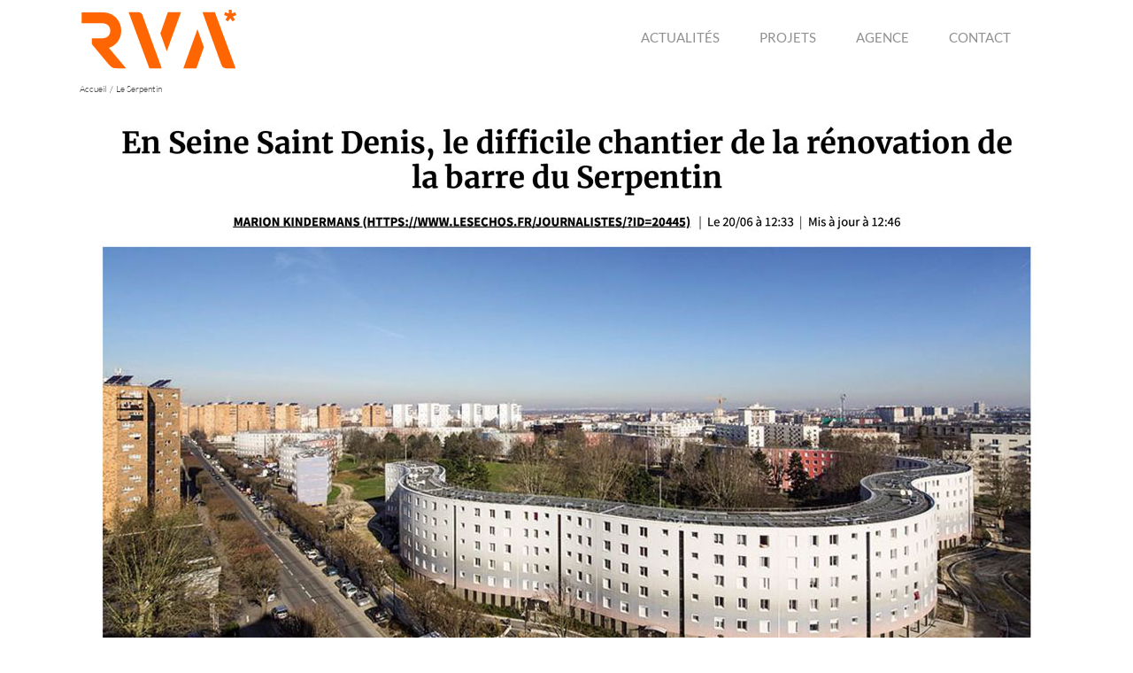

--- FILE ---
content_type: text/html; charset=UTF-8
request_url: https://www.agencerva.com/category/le-serpentin/
body_size: 22879
content:
<!DOCTYPE html>
<html class="avada-html-layout-wide avada-html-header-position-top avada-html-is-archive" lang="fr-FR" prefix="og: http://ogp.me/ns# fb: http://ogp.me/ns/fb#">
<head>
	<meta http-equiv="X-UA-Compatible" content="IE=edge" />
	<meta http-equiv="Content-Type" content="text/html; charset=utf-8"/>
	<meta name="viewport" content="width=device-width, initial-scale=1, maximum-scale=1" />
	<meta name='robots' content='index, follow, max-image-preview:large, max-snippet:-1, max-video-preview:-1' />

	<!-- This site is optimized with the Yoast SEO plugin v26.8 - https://yoast.com/product/yoast-seo-wordpress/ -->
	<title>Le Serpentin Archives - RVA</title>
	<link rel="canonical" href="https://www.agencerva.com/category/le-serpentin/" />
	<meta property="og:locale" content="fr_FR" />
	<meta property="og:type" content="article" />
	<meta property="og:title" content="Le Serpentin Archives - RVA" />
	<meta property="og:url" content="https://www.agencerva.com/category/le-serpentin/" />
	<meta property="og:site_name" content="RVA" />
	<meta name="twitter:card" content="summary_large_image" />
	<script type="application/ld+json" class="yoast-schema-graph">{"@context":"https://schema.org","@graph":[{"@type":"CollectionPage","@id":"https://www.agencerva.com/category/le-serpentin/","url":"https://www.agencerva.com/category/le-serpentin/","name":"Le Serpentin Archives - RVA","isPartOf":{"@id":"https://www.agencerva.com/#website"},"primaryImageOfPage":{"@id":"https://www.agencerva.com/category/le-serpentin/#primaryimage"},"image":{"@id":"https://www.agencerva.com/category/le-serpentin/#primaryimage"},"thumbnailUrl":"https://www.agencerva.com/wp-content/uploads/2019/01/RVA_Actualités_1806_Les-Echos-Chantier-Serpentin.jpg","breadcrumb":{"@id":"https://www.agencerva.com/category/le-serpentin/#breadcrumb"},"inLanguage":"fr-FR"},{"@type":"ImageObject","inLanguage":"fr-FR","@id":"https://www.agencerva.com/category/le-serpentin/#primaryimage","url":"https://www.agencerva.com/wp-content/uploads/2019/01/RVA_Actualités_1806_Les-Echos-Chantier-Serpentin.jpg","contentUrl":"https://www.agencerva.com/wp-content/uploads/2019/01/RVA_Actualités_1806_Les-Echos-Chantier-Serpentin.jpg","width":1100,"height":921},{"@type":"BreadcrumbList","@id":"https://www.agencerva.com/category/le-serpentin/#breadcrumb","itemListElement":[{"@type":"ListItem","position":1,"name":"Accueil","item":"https://www.agencerva.com/"},{"@type":"ListItem","position":2,"name":"Le Serpentin"}]},{"@type":"WebSite","@id":"https://www.agencerva.com/#website","url":"https://www.agencerva.com/","name":"RVA","description":"RVA : Agence Dominique Renaud Philippe Vignaud, architecture, réhabilitation, urbanisme, paysage","potentialAction":[{"@type":"SearchAction","target":{"@type":"EntryPoint","urlTemplate":"https://www.agencerva.com/?s={search_term_string}"},"query-input":{"@type":"PropertyValueSpecification","valueRequired":true,"valueName":"search_term_string"}}],"inLanguage":"fr-FR"}]}</script>
	<!-- / Yoast SEO plugin. -->


<link rel="alternate" type="application/rss+xml" title="RVA &raquo; Flux" href="https://www.agencerva.com/feed/" />
		
		
		
				<link rel="alternate" type="application/rss+xml" title="RVA &raquo; Flux de la catégorie Le Serpentin" href="https://www.agencerva.com/category/le-serpentin/feed/" />
				
		<meta property="og:locale" content="fr_FR"/>
		<meta property="og:type" content="article"/>
		<meta property="og:site_name" content="RVA"/>
		<meta property="og:title" content="Le Serpentin Archives - RVA"/>
				<meta property="og:url" content="https://www.agencerva.com/201806-les-echos-serpentin/"/>
																				<meta property="og:image" content="https://www.agencerva.com/wp-content/uploads/2019/01/RVA_Actualités_1806_Les-Echos-Chantier-Serpentin.jpg"/>
		<meta property="og:image:width" content="1100"/>
		<meta property="og:image:height" content="921"/>
		<meta property="og:image:type" content="image/jpeg"/>
				<style id='wp-img-auto-sizes-contain-inline-css' type='text/css'>
img:is([sizes=auto i],[sizes^="auto," i]){contain-intrinsic-size:3000px 1500px}
/*# sourceURL=wp-img-auto-sizes-contain-inline-css */
</style>
<style id='wp-emoji-styles-inline-css' type='text/css'>

	img.wp-smiley, img.emoji {
		display: inline !important;
		border: none !important;
		box-shadow: none !important;
		height: 1em !important;
		width: 1em !important;
		margin: 0 0.07em !important;
		vertical-align: -0.1em !important;
		background: none !important;
		padding: 0 !important;
	}
/*# sourceURL=wp-emoji-styles-inline-css */
</style>
<style id='responsive-menu-inline-css' type='text/css'>
/** This file is major component of this plugin so please don't try to edit here. */
#rmp_menu_trigger-3193 {
  width: 66px;
  height: 66px;
  position: absolute;
  top: -5px;
  border-radius: 5px;
  display: none;
  text-decoration: none;
  right: 6%;
  background: transparent;
  transition: transform "", background-color 0.5s;
}
#rmp_menu_trigger-3193 .rmp-trigger-box {
  width: 38px;
  color: #ffffff;
}
#rmp_menu_trigger-3193 .rmp-trigger-icon-active, #rmp_menu_trigger-3193 .rmp-trigger-text-open {
  display: none;
}
#rmp_menu_trigger-3193.is-active .rmp-trigger-icon-active, #rmp_menu_trigger-3193.is-active .rmp-trigger-text-open {
  display: inline;
}
#rmp_menu_trigger-3193.is-active .rmp-trigger-icon-inactive, #rmp_menu_trigger-3193.is-active .rmp-trigger-text {
  display: none;
}
#rmp_menu_trigger-3193 .rmp-trigger-label {
  color: #ffffff;
  pointer-events: none;
  line-height: 18px;
  font-family: inherit;
  font-size: 15px;
  display: inline;
  text-transform: inherit;
}
#rmp_menu_trigger-3193 .rmp-trigger-label.rmp-trigger-label-top {
  display: block;
  margin-bottom: 12px;
}
#rmp_menu_trigger-3193 .rmp-trigger-label.rmp-trigger-label-bottom {
  display: block;
  margin-top: 12px;
}
#rmp_menu_trigger-3193 .responsive-menu-pro-inner {
  display: block;
}
#rmp_menu_trigger-3193 .rmp-trigger-icon-inactive .rmp-font-icon {
  color: #ff6701;
}
#rmp_menu_trigger-3193 .responsive-menu-pro-inner, #rmp_menu_trigger-3193 .responsive-menu-pro-inner::before, #rmp_menu_trigger-3193 .responsive-menu-pro-inner::after {
  width: 38px;
  height: 5px;
  background-color: #ff6701;
  border-radius: 4px;
  position: absolute;
}
#rmp_menu_trigger-3193 .rmp-trigger-icon-active .rmp-font-icon {
  color: #ff6701;
}
#rmp_menu_trigger-3193.is-active .responsive-menu-pro-inner, #rmp_menu_trigger-3193.is-active .responsive-menu-pro-inner::before, #rmp_menu_trigger-3193.is-active .responsive-menu-pro-inner::after {
  background-color: #ff6701;
}
#rmp_menu_trigger-3193:hover .rmp-trigger-icon-inactive .rmp-font-icon {
  color: #ff6701;
}
#rmp_menu_trigger-3193:not(.is-active):hover .responsive-menu-pro-inner, #rmp_menu_trigger-3193:not(.is-active):hover .responsive-menu-pro-inner::before, #rmp_menu_trigger-3193:not(.is-active):hover .responsive-menu-pro-inner::after {
  background-color: #ff6701;
}
#rmp_menu_trigger-3193 .responsive-menu-pro-inner::before {
  top: 10px;
}
#rmp_menu_trigger-3193 .responsive-menu-pro-inner::after {
  bottom: 10px;
}
#rmp_menu_trigger-3193.is-active .responsive-menu-pro-inner::after {
  bottom: 0;
}
/* Hamburger menu styling */
@media screen and (max-width: 800px) {
  /** Menu Title Style */
  /** Menu Additional Content Style */
  .fusion-flyout-menu-icons {
    display: none !important;
  }
  #rmp_menu_trigger-3193 {
    display: block;
  }
  #rmp-container-3193 {
    position: fixed;
    top: 0;
    margin: 0;
    transition: transform "";
    overflow: auto;
    display: block;
    width: 100%;
    background-color: #ff6701;
    background-image: url("");
    height: 100%;
    left: 0;
    padding-top: 0px;
    padding-left: 0px;
    padding-bottom: 0px;
    padding-right: 0px;
  }
  #rmp-menu-wrap-3193 {
    padding-top: 0px;
    padding-left: 0px;
    padding-bottom: 0px;
    padding-right: 0px;
    background-color: #ff6701;
  }
  #rmp-menu-wrap-3193 .rmp-menu, #rmp-menu-wrap-3193 .rmp-submenu {
    width: 100%;
    box-sizing: border-box;
    margin: 0;
    padding: 0;
  }
  #rmp-menu-wrap-3193 .rmp-submenu-depth-1 .rmp-menu-item-link {
    padding-left: 5%;
  }
  #rmp-menu-wrap-3193 .rmp-submenu-depth-2 .rmp-menu-item-link {
    padding-left: 5%;
  }
  #rmp-menu-wrap-3193 .rmp-submenu-depth-3 .rmp-menu-item-link {
    padding-left: 20%;
  }
  #rmp-menu-wrap-3193 .rmp-submenu-depth-4 .rmp-menu-item-link {
    padding-left: 25%;
  }
  #rmp-menu-wrap-3193 .rmp-submenu.rmp-submenu-open {
    display: block;
  }
  #rmp-menu-wrap-3193 .rmp-menu-item {
    width: 100%;
    list-style: none;
    margin: 0;
  }
  #rmp-menu-wrap-3193 .rmp-menu-item-link {
    height: 40px;
    line-height: 40px;
    font-size: 15px;
    border-bottom: 1px solid #ffb28d;
    font-family: inherit;
    color: #ffb28d;
    text-align: center;
    background-color: #ff6701;
    font-weight: normal;
    letter-spacing: 0px;
    display: block;
    box-sizing: border-box;
    width: 100%;
    text-decoration: none;
    position: relative;
    overflow: hidden;
    transition: background-color 0.5s, border-color 0.5s, 0.5s;
    padding: 0 5%;
    padding-right: 38px;
  }
  #rmp-menu-wrap-3193 .rmp-menu-item-link:after, #rmp-menu-wrap-3193 .rmp-menu-item-link:before {
    display: none;
  }
  #rmp-menu-wrap-3193 .rmp-menu-item-link:hover, #rmp-menu-wrap-3193 .rmp-menu-item-link:focus {
    color: #ffffff;
    border-color: #ffffff;
    background-color: #ff6701;
  }
  #rmp-menu-wrap-3193 .rmp-menu-item-link:focus {
    outline: none;
    border-color: unset;
    box-shadow: unset;
  }
  #rmp-menu-wrap-3193 .rmp-menu-item-link .rmp-font-icon {
    height: 40px;
    line-height: 40px;
    margin-right: 10px;
    font-size: 15px;
  }
  #rmp-menu-wrap-3193 .rmp-menu-current-item .rmp-menu-item-link {
    color: #ffffff;
    border-color: #ffffff;
    background-color: #ff6701;
  }
  #rmp-menu-wrap-3193 .rmp-menu-current-item .rmp-menu-item-link:hover, #rmp-menu-wrap-3193 .rmp-menu-current-item .rmp-menu-item-link:focus {
    color: #ffffff;
    border-color: #ffffff;
    background-color: #ff6701;
  }
  #rmp-menu-wrap-3193 .rmp-menu-subarrow {
    position: absolute;
    top: 0;
    bottom: 0;
    text-align: center;
    overflow: hidden;
    background-size: cover;
    overflow: hidden;
    right: 0;
    border-left-style: solid;
    border-left-color: #ff6701;
    border-left-width: 1px;
    height: 28px;
    width: 28px;
    color: #ffb28d;
    background-color: #ff6701;
  }
  #rmp-menu-wrap-3193 .rmp-menu-subarrow svg {
    fill: #ffb28d;
  }
  #rmp-menu-wrap-3193 .rmp-menu-subarrow:hover {
    color: #ffb28d;
    border-color: #ff6701;
    background-color: #ff6701;
  }
  #rmp-menu-wrap-3193 .rmp-menu-subarrow:hover svg {
    fill: #ffb28d;
  }
  #rmp-menu-wrap-3193 .rmp-menu-subarrow .rmp-font-icon {
    margin-right: unset;
  }
  #rmp-menu-wrap-3193 .rmp-menu-subarrow * {
    vertical-align: middle;
    line-height: 28px;
  }
  #rmp-menu-wrap-3193 .rmp-menu-subarrow-active {
    display: block;
    background-size: cover;
    color: #ffb28d;
    border-color: #ff6701;
    background-color: #ff6701;
  }
  #rmp-menu-wrap-3193 .rmp-menu-subarrow-active svg {
    fill: #ffb28d;
  }
  #rmp-menu-wrap-3193 .rmp-menu-subarrow-active:hover {
    color: #ffb28d;
    border-color: #ff6701;
    background-color: #ff6701;
  }
  #rmp-menu-wrap-3193 .rmp-menu-subarrow-active:hover svg {
    fill: #ffb28d;
  }
  #rmp-menu-wrap-3193 .rmp-submenu {
    display: none;
  }
  #rmp-menu-wrap-3193 .rmp-submenu .rmp-menu-item-link {
    height: 35px;
    line-height: 35px;
    letter-spacing: 0px;
    font-size: 15px;
    border-bottom: 1px solid #ff6701;
    font-family: inherit;
    font-weight: normal;
    color: #ffb28d;
    text-align: center;
    background-color: #ff6701;
  }
  #rmp-menu-wrap-3193 .rmp-submenu .rmp-menu-item-link:hover, #rmp-menu-wrap-3193 .rmp-submenu .rmp-menu-item-link:focus {
    color: #ffffff;
    border-color: #ff6701;
    background-color: #ff6701;
  }
  #rmp-menu-wrap-3193 .rmp-submenu .rmp-menu-current-item .rmp-menu-item-link {
    color: #ffffff;
    border-color: #ff6701;
    background-color: #ff6701;
  }
  #rmp-menu-wrap-3193 .rmp-submenu .rmp-menu-current-item .rmp-menu-item-link:hover, #rmp-menu-wrap-3193 .rmp-submenu .rmp-menu-current-item .rmp-menu-item-link:focus {
    color: #ffffff;
    border-color: #ff6701;
    background-color: #ff6701;
  }
  #rmp-menu-wrap-3193 .rmp-submenu .rmp-menu-subarrow {
    right: 0;
    border-right: unset;
    border-left-style: solid;
    border-left-color: #ff6701;
    border-left-width: 1px;
    height: 25px;
    line-height: 25px;
    width: 25px;
    color: #ffb28d;
    background-color: #ff6701;
  }
  #rmp-menu-wrap-3193 .rmp-submenu .rmp-menu-subarrow:hover {
    color: #ffb28d;
    border-color: #ff6701;
    background-color: #ff6701;
  }
  #rmp-menu-wrap-3193 .rmp-submenu .rmp-menu-subarrow-active {
    color: #ffb28d;
    border-color: #ff6701;
    background-color: #ff6701;
  }
  #rmp-menu-wrap-3193 .rmp-submenu .rmp-menu-subarrow-active:hover {
    color: #ffb28d;
    border-color: #ff6701;
    background-color: #ff6701;
  }
  #rmp-menu-wrap-3193 .rmp-menu-item-description {
    margin: 0;
    padding: 5px 5%;
    opacity: 0.8;
    color: #ffb28d;
  }
  #rmp-search-box-3193 {
    display: block;
    padding-top: 0px;
    padding-left: 5%;
    padding-bottom: 0px;
    padding-right: 5%;
  }
  #rmp-search-box-3193 .rmp-search-form {
    margin: 0;
  }
  #rmp-search-box-3193 .rmp-search-box {
    background: #ffffff;
    border: 1px solid #dadada;
    color: #333333;
    width: 100%;
    padding: 0 5%;
    border-radius: 30px;
    height: 45px;
    -webkit-appearance: none;
  }
  #rmp-search-box-3193 .rmp-search-box::placeholder {
    color: #c7c7cd;
  }
  #rmp-search-box-3193 .rmp-search-box:focus {
    background-color: #ffffff;
    outline: 2px solid #dadada;
    color: #333333;
  }
  #rmp-menu-title-3193 {
    background-color: #ff6701;
    color: #ffffff;
    text-align: left;
    font-size: 15px;
    padding-top: 10%;
    padding-left: 5%;
    padding-bottom: 0%;
    padding-right: 5%;
    font-weight: 400;
    transition: background-color 0.5s, border-color 0.5s, color 0.5s;
  }
  #rmp-menu-title-3193:hover {
    background-color: #ff6701;
    color: #ffffff;
  }
  #rmp-menu-title-3193 > .rmp-menu-title-link {
    color: #ffffff;
    width: 100%;
    background-color: unset;
    text-decoration: none;
  }
  #rmp-menu-title-3193 > .rmp-menu-title-link:hover {
    color: #ffffff;
  }
  #rmp-menu-title-3193 .rmp-font-icon {
    font-size: 15px;
  }
  #rmp-menu-title-3193 .rmp-menu-title-image {
    width: 100%;
    height: 40px;
  }
  #rmp-menu-additional-content-3193 {
    padding-top: 0px;
    padding-left: 5%;
    padding-bottom: 0px;
    padding-right: 5%;
    color: #ffffff;
    text-align: center;
    font-size: 16px;
  }
}
/**
This file contents common styling of menus.
*/
.rmp-container {
  display: none;
  visibility: visible;
  padding: 0px 0px 0px 0px;
  z-index: 99998;
  transition: all 0.3s;
  /** Scrolling bar in menu setting box **/
}
.rmp-container.rmp-fade-top, .rmp-container.rmp-fade-left, .rmp-container.rmp-fade-right, .rmp-container.rmp-fade-bottom {
  display: none;
}
.rmp-container.rmp-slide-left, .rmp-container.rmp-push-left {
  transform: translateX(-100%);
  -ms-transform: translateX(-100%);
  -webkit-transform: translateX(-100%);
  -moz-transform: translateX(-100%);
}
.rmp-container.rmp-slide-left.rmp-menu-open, .rmp-container.rmp-push-left.rmp-menu-open {
  transform: translateX(0);
  -ms-transform: translateX(0);
  -webkit-transform: translateX(0);
  -moz-transform: translateX(0);
}
.rmp-container.rmp-slide-right, .rmp-container.rmp-push-right {
  transform: translateX(100%);
  -ms-transform: translateX(100%);
  -webkit-transform: translateX(100%);
  -moz-transform: translateX(100%);
}
.rmp-container.rmp-slide-right.rmp-menu-open, .rmp-container.rmp-push-right.rmp-menu-open {
  transform: translateX(0);
  -ms-transform: translateX(0);
  -webkit-transform: translateX(0);
  -moz-transform: translateX(0);
}
.rmp-container.rmp-slide-top, .rmp-container.rmp-push-top {
  transform: translateY(-100%);
  -ms-transform: translateY(-100%);
  -webkit-transform: translateY(-100%);
  -moz-transform: translateY(-100%);
}
.rmp-container.rmp-slide-top.rmp-menu-open, .rmp-container.rmp-push-top.rmp-menu-open {
  transform: translateY(0);
  -ms-transform: translateY(0);
  -webkit-transform: translateY(0);
  -moz-transform: translateY(0);
}
.rmp-container.rmp-slide-bottom, .rmp-container.rmp-push-bottom {
  transform: translateY(100%);
  -ms-transform: translateY(100%);
  -webkit-transform: translateY(100%);
  -moz-transform: translateY(100%);
}
.rmp-container.rmp-slide-bottom.rmp-menu-open, .rmp-container.rmp-push-bottom.rmp-menu-open {
  transform: translateX(0);
  -ms-transform: translateX(0);
  -webkit-transform: translateX(0);
  -moz-transform: translateX(0);
}
.rmp-container::-webkit-scrollbar {
  width: 0px;
}
.rmp-container ::-webkit-scrollbar-track {
  box-shadow: inset 0 0 5px transparent;
}
.rmp-container ::-webkit-scrollbar-thumb {
  background: transparent;
}
.rmp-container ::-webkit-scrollbar-thumb:hover {
  background: transparent;
}
.rmp-container .rmp-menu-wrap .rmp-menu {
  transition: none;
  border-radius: 0;
  box-shadow: none;
  background: none;
  border: 0;
  bottom: auto;
  box-sizing: border-box;
  clip: auto;
  color: #666;
  display: block;
  float: none;
  font-family: inherit;
  font-size: 14px;
  height: auto;
  left: auto;
  line-height: 1.7;
  list-style-type: none;
  margin: 0;
  min-height: auto;
  max-height: none;
  opacity: 1;
  outline: none;
  overflow: visible;
  padding: 0;
  position: relative;
  pointer-events: auto;
  right: auto;
  text-align: left;
  text-decoration: none;
  text-indent: 0;
  text-transform: none;
  transform: none;
  top: auto;
  visibility: inherit;
  width: auto;
  word-wrap: break-word;
  white-space: normal;
}
.rmp-container .rmp-menu-additional-content {
  display: block;
  word-break: break-word;
}
.rmp-container .rmp-menu-title {
  display: flex;
  flex-direction: column;
}
.rmp-container .rmp-menu-title .rmp-menu-title-image {
  max-width: 100%;
  margin-bottom: 15px;
  display: block;
  margin: auto;
  margin-bottom: 15px;
}
button.rmp_menu_trigger {
  z-index: 999999;
  overflow: hidden;
  outline: none;
  border: 0;
  display: none;
  margin: 0;
  transition: transform 0.5s, background-color 0.5s;
  padding: 0;
}
button.rmp_menu_trigger .responsive-menu-pro-inner::before, button.rmp_menu_trigger .responsive-menu-pro-inner::after {
  content: "";
  display: block;
}
button.rmp_menu_trigger .responsive-menu-pro-inner::before {
  top: 10px;
}
button.rmp_menu_trigger .responsive-menu-pro-inner::after {
  bottom: 10px;
}
button.rmp_menu_trigger .rmp-trigger-box {
  width: 40px;
  display: inline-block;
  position: relative;
  pointer-events: none;
  vertical-align: super;
}
/*  Menu Trigger Boring Animation */
.rmp-menu-trigger-boring .responsive-menu-pro-inner {
  transition-property: none;
}
.rmp-menu-trigger-boring .responsive-menu-pro-inner::after, .rmp-menu-trigger-boring .responsive-menu-pro-inner::before {
  transition-property: none;
}
.rmp-menu-trigger-boring.is-active .responsive-menu-pro-inner {
  transform: rotate(45deg);
}
.rmp-menu-trigger-boring.is-active .responsive-menu-pro-inner:before {
  top: 0;
  opacity: 0;
}
.rmp-menu-trigger-boring.is-active .responsive-menu-pro-inner:after {
  bottom: 0;
  transform: rotate(-90deg);
}

/*# sourceURL=responsive-menu-inline-css */
</style>
<link rel='stylesheet' id='dashicons-css' href='https://www.agencerva.com/wp-includes/css/dashicons.min.css?ver=6.9' type='text/css' media='all' />
<link rel='stylesheet' id='uaf_client_css-css' href='https://www.agencerva.com/wp-content/uploads/useanyfont/uaf.css?ver=1765210299' type='text/css' media='all' />
<link rel='stylesheet' id='fusion-dynamic-css-css' href='https://www.agencerva.com/wp-content/uploads/fusion-styles/6b05e4accdbc1e5f014a5fa9539b651f.min.css?ver=3.14.2' type='text/css' media='all' />
<link rel='stylesheet' id='avada-fullwidth-md-css' href='https://www.agencerva.com/wp-content/plugins/fusion-builder/assets/css/media/fullwidth-md.min.css?ver=3.14.2' type='text/css' media='only screen and (max-width: 1024px)' />
<link rel='stylesheet' id='avada-fullwidth-sm-css' href='https://www.agencerva.com/wp-content/plugins/fusion-builder/assets/css/media/fullwidth-sm.min.css?ver=3.14.2' type='text/css' media='only screen and (max-width: 640px)' />
<link rel='stylesheet' id='awb-text-path-md-css' href='https://www.agencerva.com/wp-content/plugins/fusion-builder/assets/css/media/awb-text-path-md.min.css?ver=7.14.2' type='text/css' media='only screen and (max-width: 1024px)' />
<link rel='stylesheet' id='awb-text-path-sm-css' href='https://www.agencerva.com/wp-content/plugins/fusion-builder/assets/css/media/awb-text-path-sm.min.css?ver=7.14.2' type='text/css' media='only screen and (max-width: 640px)' />
<link rel='stylesheet' id='avada-icon-md-css' href='https://www.agencerva.com/wp-content/plugins/fusion-builder/assets/css/media/icon-md.min.css?ver=3.14.2' type='text/css' media='only screen and (max-width: 1024px)' />
<link rel='stylesheet' id='avada-icon-sm-css' href='https://www.agencerva.com/wp-content/plugins/fusion-builder/assets/css/media/icon-sm.min.css?ver=3.14.2' type='text/css' media='only screen and (max-width: 640px)' />
<link rel='stylesheet' id='avada-grid-md-css' href='https://www.agencerva.com/wp-content/plugins/fusion-builder/assets/css/media/grid-md.min.css?ver=7.14.2' type='text/css' media='only screen and (max-width: 1024px)' />
<link rel='stylesheet' id='avada-grid-sm-css' href='https://www.agencerva.com/wp-content/plugins/fusion-builder/assets/css/media/grid-sm.min.css?ver=7.14.2' type='text/css' media='only screen and (max-width: 640px)' />
<link rel='stylesheet' id='avada-image-md-css' href='https://www.agencerva.com/wp-content/plugins/fusion-builder/assets/css/media/image-md.min.css?ver=7.14.2' type='text/css' media='only screen and (max-width: 1024px)' />
<link rel='stylesheet' id='avada-image-sm-css' href='https://www.agencerva.com/wp-content/plugins/fusion-builder/assets/css/media/image-sm.min.css?ver=7.14.2' type='text/css' media='only screen and (max-width: 640px)' />
<link rel='stylesheet' id='avada-person-md-css' href='https://www.agencerva.com/wp-content/plugins/fusion-builder/assets/css/media/person-md.min.css?ver=7.14.2' type='text/css' media='only screen and (max-width: 1024px)' />
<link rel='stylesheet' id='avada-person-sm-css' href='https://www.agencerva.com/wp-content/plugins/fusion-builder/assets/css/media/person-sm.min.css?ver=7.14.2' type='text/css' media='only screen and (max-width: 640px)' />
<link rel='stylesheet' id='avada-section-separator-md-css' href='https://www.agencerva.com/wp-content/plugins/fusion-builder/assets/css/media/section-separator-md.min.css?ver=3.14.2' type='text/css' media='only screen and (max-width: 1024px)' />
<link rel='stylesheet' id='avada-section-separator-sm-css' href='https://www.agencerva.com/wp-content/plugins/fusion-builder/assets/css/media/section-separator-sm.min.css?ver=3.14.2' type='text/css' media='only screen and (max-width: 640px)' />
<link rel='stylesheet' id='avada-social-sharing-md-css' href='https://www.agencerva.com/wp-content/plugins/fusion-builder/assets/css/media/social-sharing-md.min.css?ver=7.14.2' type='text/css' media='only screen and (max-width: 1024px)' />
<link rel='stylesheet' id='avada-social-sharing-sm-css' href='https://www.agencerva.com/wp-content/plugins/fusion-builder/assets/css/media/social-sharing-sm.min.css?ver=7.14.2' type='text/css' media='only screen and (max-width: 640px)' />
<link rel='stylesheet' id='avada-social-links-md-css' href='https://www.agencerva.com/wp-content/plugins/fusion-builder/assets/css/media/social-links-md.min.css?ver=7.14.2' type='text/css' media='only screen and (max-width: 1024px)' />
<link rel='stylesheet' id='avada-social-links-sm-css' href='https://www.agencerva.com/wp-content/plugins/fusion-builder/assets/css/media/social-links-sm.min.css?ver=7.14.2' type='text/css' media='only screen and (max-width: 640px)' />
<link rel='stylesheet' id='avada-tabs-lg-min-css' href='https://www.agencerva.com/wp-content/plugins/fusion-builder/assets/css/media/tabs-lg-min.min.css?ver=7.14.2' type='text/css' media='only screen and (min-width: 640px)' />
<link rel='stylesheet' id='avada-tabs-lg-max-css' href='https://www.agencerva.com/wp-content/plugins/fusion-builder/assets/css/media/tabs-lg-max.min.css?ver=7.14.2' type='text/css' media='only screen and (max-width: 640px)' />
<link rel='stylesheet' id='avada-tabs-md-css' href='https://www.agencerva.com/wp-content/plugins/fusion-builder/assets/css/media/tabs-md.min.css?ver=7.14.2' type='text/css' media='only screen and (max-width: 1024px)' />
<link rel='stylesheet' id='avada-tabs-sm-css' href='https://www.agencerva.com/wp-content/plugins/fusion-builder/assets/css/media/tabs-sm.min.css?ver=7.14.2' type='text/css' media='only screen and (max-width: 640px)' />
<link rel='stylesheet' id='awb-text-md-css' href='https://www.agencerva.com/wp-content/plugins/fusion-builder/assets/css/media/text-md.min.css?ver=3.14.2' type='text/css' media='only screen and (max-width: 1024px)' />
<link rel='stylesheet' id='awb-text-sm-css' href='https://www.agencerva.com/wp-content/plugins/fusion-builder/assets/css/media/text-sm.min.css?ver=3.14.2' type='text/css' media='only screen and (max-width: 640px)' />
<link rel='stylesheet' id='awb-title-md-css' href='https://www.agencerva.com/wp-content/plugins/fusion-builder/assets/css/media/title-md.min.css?ver=3.14.2' type='text/css' media='only screen and (max-width: 1024px)' />
<link rel='stylesheet' id='awb-title-sm-css' href='https://www.agencerva.com/wp-content/plugins/fusion-builder/assets/css/media/title-sm.min.css?ver=3.14.2' type='text/css' media='only screen and (max-width: 640px)' />
<link rel='stylesheet' id='awb-post-card-image-sm-css' href='https://www.agencerva.com/wp-content/plugins/fusion-builder/assets/css/media/post-card-image-sm.min.css?ver=3.14.2' type='text/css' media='only screen and (max-width: 640px)' />
<link rel='stylesheet' id='avada-swiper-md-css' href='https://www.agencerva.com/wp-content/plugins/fusion-builder/assets/css/media/swiper-md.min.css?ver=7.14.2' type='text/css' media='only screen and (max-width: 1024px)' />
<link rel='stylesheet' id='avada-swiper-sm-css' href='https://www.agencerva.com/wp-content/plugins/fusion-builder/assets/css/media/swiper-sm.min.css?ver=7.14.2' type='text/css' media='only screen and (max-width: 640px)' />
<link rel='stylesheet' id='avada-post-cards-md-css' href='https://www.agencerva.com/wp-content/plugins/fusion-builder/assets/css/media/post-cards-md.min.css?ver=7.14.2' type='text/css' media='only screen and (max-width: 1024px)' />
<link rel='stylesheet' id='avada-post-cards-sm-css' href='https://www.agencerva.com/wp-content/plugins/fusion-builder/assets/css/media/post-cards-sm.min.css?ver=7.14.2' type='text/css' media='only screen and (max-width: 640px)' />
<link rel='stylesheet' id='avada-facebook-page-md-css' href='https://www.agencerva.com/wp-content/plugins/fusion-builder/assets/css/media/facebook-page-md.min.css?ver=7.14.2' type='text/css' media='only screen and (max-width: 1024px)' />
<link rel='stylesheet' id='avada-facebook-page-sm-css' href='https://www.agencerva.com/wp-content/plugins/fusion-builder/assets/css/media/facebook-page-sm.min.css?ver=7.14.2' type='text/css' media='only screen and (max-width: 640px)' />
<link rel='stylesheet' id='avada-twitter-timeline-md-css' href='https://www.agencerva.com/wp-content/plugins/fusion-builder/assets/css/media/twitter-timeline-md.min.css?ver=7.14.2' type='text/css' media='only screen and (max-width: 1024px)' />
<link rel='stylesheet' id='avada-twitter-timeline-sm-css' href='https://www.agencerva.com/wp-content/plugins/fusion-builder/assets/css/media/twitter-timeline-sm.min.css?ver=7.14.2' type='text/css' media='only screen and (max-width: 640px)' />
<link rel='stylesheet' id='avada-flickr-md-css' href='https://www.agencerva.com/wp-content/plugins/fusion-builder/assets/css/media/flickr-md.min.css?ver=7.14.2' type='text/css' media='only screen and (max-width: 1024px)' />
<link rel='stylesheet' id='avada-flickr-sm-css' href='https://www.agencerva.com/wp-content/plugins/fusion-builder/assets/css/media/flickr-sm.min.css?ver=7.14.2' type='text/css' media='only screen and (max-width: 640px)' />
<link rel='stylesheet' id='avada-tagcloud-md-css' href='https://www.agencerva.com/wp-content/plugins/fusion-builder/assets/css/media/tagcloud-md.min.css?ver=7.14.2' type='text/css' media='only screen and (max-width: 1024px)' />
<link rel='stylesheet' id='avada-tagcloud-sm-css' href='https://www.agencerva.com/wp-content/plugins/fusion-builder/assets/css/media/tagcloud-sm.min.css?ver=7.14.2' type='text/css' media='only screen and (max-width: 640px)' />
<link rel='stylesheet' id='avada-instagram-md-css' href='https://www.agencerva.com/wp-content/plugins/fusion-builder/assets/css/media/instagram-md.min.css?ver=7.14.2' type='text/css' media='only screen and (max-width: 1024px)' />
<link rel='stylesheet' id='avada-instagram-sm-css' href='https://www.agencerva.com/wp-content/plugins/fusion-builder/assets/css/media/instagram-sm.min.css?ver=7.14.2' type='text/css' media='only screen and (max-width: 640px)' />
<link rel='stylesheet' id='awb-meta-md-css' href='https://www.agencerva.com/wp-content/plugins/fusion-builder/assets/css/media/meta-md.min.css?ver=7.14.2' type='text/css' media='only screen and (max-width: 1024px)' />
<link rel='stylesheet' id='awb-meta-sm-css' href='https://www.agencerva.com/wp-content/plugins/fusion-builder/assets/css/media/meta-sm.min.css?ver=7.14.2' type='text/css' media='only screen and (max-width: 640px)' />
<link rel='stylesheet' id='awb-layout-colums-md-css' href='https://www.agencerva.com/wp-content/plugins/fusion-builder/assets/css/media/layout-columns-md.min.css?ver=3.14.2' type='text/css' media='only screen and (max-width: 1024px)' />
<link rel='stylesheet' id='awb-layout-colums-sm-css' href='https://www.agencerva.com/wp-content/plugins/fusion-builder/assets/css/media/layout-columns-sm.min.css?ver=3.14.2' type='text/css' media='only screen and (max-width: 640px)' />
<link rel='stylesheet' id='avada-max-1c-css' href='https://www.agencerva.com/wp-content/themes/Avada/assets/css/media/max-1c.min.css?ver=7.14.2' type='text/css' media='only screen and (max-width: 640px)' />
<link rel='stylesheet' id='avada-max-2c-css' href='https://www.agencerva.com/wp-content/themes/Avada/assets/css/media/max-2c.min.css?ver=7.14.2' type='text/css' media='only screen and (max-width: 712px)' />
<link rel='stylesheet' id='avada-min-2c-max-3c-css' href='https://www.agencerva.com/wp-content/themes/Avada/assets/css/media/min-2c-max-3c.min.css?ver=7.14.2' type='text/css' media='only screen and (min-width: 712px) and (max-width: 784px)' />
<link rel='stylesheet' id='avada-min-3c-max-4c-css' href='https://www.agencerva.com/wp-content/themes/Avada/assets/css/media/min-3c-max-4c.min.css?ver=7.14.2' type='text/css' media='only screen and (min-width: 784px) and (max-width: 856px)' />
<link rel='stylesheet' id='avada-min-4c-max-5c-css' href='https://www.agencerva.com/wp-content/themes/Avada/assets/css/media/min-4c-max-5c.min.css?ver=7.14.2' type='text/css' media='only screen and (min-width: 856px) and (max-width: 928px)' />
<link rel='stylesheet' id='avada-min-5c-max-6c-css' href='https://www.agencerva.com/wp-content/themes/Avada/assets/css/media/min-5c-max-6c.min.css?ver=7.14.2' type='text/css' media='only screen and (min-width: 928px) and (max-width: 1000px)' />
<link rel='stylesheet' id='avada-min-shbp-css' href='https://www.agencerva.com/wp-content/themes/Avada/assets/css/media/min-shbp.min.css?ver=7.14.2' type='text/css' media='only screen and (min-width: 801px)' />
<link rel='stylesheet' id='avada-min-shbp-header-legacy-css' href='https://www.agencerva.com/wp-content/themes/Avada/assets/css/media/min-shbp-header-legacy.min.css?ver=7.14.2' type='text/css' media='only screen and (min-width: 801px)' />
<link rel='stylesheet' id='avada-max-shbp-css' href='https://www.agencerva.com/wp-content/themes/Avada/assets/css/media/max-shbp.min.css?ver=7.14.2' type='text/css' media='only screen and (max-width: 800px)' />
<link rel='stylesheet' id='avada-max-shbp-header-legacy-css' href='https://www.agencerva.com/wp-content/themes/Avada/assets/css/media/max-shbp-header-legacy.min.css?ver=7.14.2' type='text/css' media='only screen and (max-width: 800px)' />
<link rel='stylesheet' id='avada-max-sh-shbp-css' href='https://www.agencerva.com/wp-content/themes/Avada/assets/css/media/max-sh-shbp.min.css?ver=7.14.2' type='text/css' media='only screen and (max-width: 800px)' />
<link rel='stylesheet' id='avada-max-sh-shbp-header-legacy-css' href='https://www.agencerva.com/wp-content/themes/Avada/assets/css/media/max-sh-shbp-header-legacy.min.css?ver=7.14.2' type='text/css' media='only screen and (max-width: 800px)' />
<link rel='stylesheet' id='avada-min-768-max-1024-p-css' href='https://www.agencerva.com/wp-content/themes/Avada/assets/css/media/min-768-max-1024-p.min.css?ver=7.14.2' type='text/css' media='only screen and (min-device-width: 768px) and (max-device-width: 1024px) and (orientation: portrait)' />
<link rel='stylesheet' id='avada-min-768-max-1024-p-header-legacy-css' href='https://www.agencerva.com/wp-content/themes/Avada/assets/css/media/min-768-max-1024-p-header-legacy.min.css?ver=7.14.2' type='text/css' media='only screen and (min-device-width: 768px) and (max-device-width: 1024px) and (orientation: portrait)' />
<link rel='stylesheet' id='avada-min-768-max-1024-l-css' href='https://www.agencerva.com/wp-content/themes/Avada/assets/css/media/min-768-max-1024-l.min.css?ver=7.14.2' type='text/css' media='only screen and (min-device-width: 768px) and (max-device-width: 1024px) and (orientation: landscape)' />
<link rel='stylesheet' id='avada-min-768-max-1024-l-header-legacy-css' href='https://www.agencerva.com/wp-content/themes/Avada/assets/css/media/min-768-max-1024-l-header-legacy.min.css?ver=7.14.2' type='text/css' media='only screen and (min-device-width: 768px) and (max-device-width: 1024px) and (orientation: landscape)' />
<link rel='stylesheet' id='avada-max-sh-cbp-css' href='https://www.agencerva.com/wp-content/themes/Avada/assets/css/media/max-sh-cbp.min.css?ver=7.14.2' type='text/css' media='only screen and (max-width: 800px)' />
<link rel='stylesheet' id='avada-max-sh-sbp-css' href='https://www.agencerva.com/wp-content/themes/Avada/assets/css/media/max-sh-sbp.min.css?ver=7.14.2' type='text/css' media='only screen and (max-width: 800px)' />
<link rel='stylesheet' id='avada-max-sh-640-css' href='https://www.agencerva.com/wp-content/themes/Avada/assets/css/media/max-sh-640.min.css?ver=7.14.2' type='text/css' media='only screen and (max-width: 640px)' />
<link rel='stylesheet' id='avada-max-shbp-18-css' href='https://www.agencerva.com/wp-content/themes/Avada/assets/css/media/max-shbp-18.min.css?ver=7.14.2' type='text/css' media='only screen and (max-width: 782px)' />
<link rel='stylesheet' id='avada-max-shbp-32-css' href='https://www.agencerva.com/wp-content/themes/Avada/assets/css/media/max-shbp-32.min.css?ver=7.14.2' type='text/css' media='only screen and (max-width: 768px)' />
<link rel='stylesheet' id='avada-min-sh-cbp-css' href='https://www.agencerva.com/wp-content/themes/Avada/assets/css/media/min-sh-cbp.min.css?ver=7.14.2' type='text/css' media='only screen and (min-width: 800px)' />
<link rel='stylesheet' id='avada-max-640-css' href='https://www.agencerva.com/wp-content/themes/Avada/assets/css/media/max-640.min.css?ver=7.14.2' type='text/css' media='only screen and (max-device-width: 640px)' />
<link rel='stylesheet' id='avada-max-main-css' href='https://www.agencerva.com/wp-content/themes/Avada/assets/css/media/max-main.min.css?ver=7.14.2' type='text/css' media='only screen and (max-width: 1000px)' />
<link rel='stylesheet' id='avada-max-cbp-css' href='https://www.agencerva.com/wp-content/themes/Avada/assets/css/media/max-cbp.min.css?ver=7.14.2' type='text/css' media='only screen and (max-width: 800px)' />
<link rel='stylesheet' id='avada-max-640-sliders-css' href='https://www.agencerva.com/wp-content/themes/Avada/assets/css/media/max-640-sliders.min.css?ver=7.14.2' type='text/css' media='only screen and (max-device-width: 640px)' />
<link rel='stylesheet' id='avada-max-sh-cbp-sliders-css' href='https://www.agencerva.com/wp-content/themes/Avada/assets/css/media/max-sh-cbp-sliders.min.css?ver=7.14.2' type='text/css' media='only screen and (max-width: 800px)' />
<link rel='stylesheet' id='avada-max-sh-cbp-eslider-css' href='https://www.agencerva.com/wp-content/themes/Avada/assets/css/media/max-sh-cbp-eslider.min.css?ver=7.14.2' type='text/css' media='only screen and (max-width: 800px)' />
<link rel='stylesheet' id='fb-max-sh-cbp-css' href='https://www.agencerva.com/wp-content/plugins/fusion-builder/assets/css/media/max-sh-cbp.min.css?ver=3.14.2' type='text/css' media='only screen and (max-width: 800px)' />
<link rel='stylesheet' id='fb-min-768-max-1024-p-css' href='https://www.agencerva.com/wp-content/plugins/fusion-builder/assets/css/media/min-768-max-1024-p.min.css?ver=3.14.2' type='text/css' media='only screen and (min-device-width: 768px) and (max-device-width: 1024px) and (orientation: portrait)' />
<link rel='stylesheet' id='fb-max-640-css' href='https://www.agencerva.com/wp-content/plugins/fusion-builder/assets/css/media/max-640.min.css?ver=3.14.2' type='text/css' media='only screen and (max-device-width: 640px)' />
<link rel='stylesheet' id='fb-max-1c-css' href='https://www.agencerva.com/wp-content/plugins/fusion-builder/assets/css/media/max-1c.css?ver=3.14.2' type='text/css' media='only screen and (max-width: 640px)' />
<link rel='stylesheet' id='fb-max-2c-css' href='https://www.agencerva.com/wp-content/plugins/fusion-builder/assets/css/media/max-2c.css?ver=3.14.2' type='text/css' media='only screen and (max-width: 712px)' />
<link rel='stylesheet' id='fb-min-2c-max-3c-css' href='https://www.agencerva.com/wp-content/plugins/fusion-builder/assets/css/media/min-2c-max-3c.css?ver=3.14.2' type='text/css' media='only screen and (min-width: 712px) and (max-width: 784px)' />
<link rel='stylesheet' id='fb-min-3c-max-4c-css' href='https://www.agencerva.com/wp-content/plugins/fusion-builder/assets/css/media/min-3c-max-4c.css?ver=3.14.2' type='text/css' media='only screen and (min-width: 784px) and (max-width: 856px)' />
<link rel='stylesheet' id='fb-min-4c-max-5c-css' href='https://www.agencerva.com/wp-content/plugins/fusion-builder/assets/css/media/min-4c-max-5c.css?ver=3.14.2' type='text/css' media='only screen and (min-width: 856px) and (max-width: 928px)' />
<link rel='stylesheet' id='fb-min-5c-max-6c-css' href='https://www.agencerva.com/wp-content/plugins/fusion-builder/assets/css/media/min-5c-max-6c.css?ver=3.14.2' type='text/css' media='only screen and (min-width: 928px) and (max-width: 1000px)' />
<link rel='stylesheet' id='avada-off-canvas-md-css' href='https://www.agencerva.com/wp-content/plugins/fusion-builder/assets/css/media/off-canvas-md.min.css?ver=7.14.2' type='text/css' media='only screen and (max-width: 1024px)' />
<link rel='stylesheet' id='avada-off-canvas-sm-css' href='https://www.agencerva.com/wp-content/plugins/fusion-builder/assets/css/media/off-canvas-sm.min.css?ver=7.14.2' type='text/css' media='only screen and (max-width: 640px)' />
<script type="text/javascript" src="https://www.agencerva.com/wp-includes/js/jquery/jquery.min.js?ver=3.7.1" id="jquery-core-js"></script>
<script type="text/javascript" src="https://www.agencerva.com/wp-includes/js/jquery/jquery-migrate.min.js?ver=3.4.1" id="jquery-migrate-js"></script>
<script type="text/javascript" id="rmp_menu_scripts-js-extra">
/* <![CDATA[ */
var rmp_menu = {"ajaxURL":"https://www.agencerva.com/wp-admin/admin-ajax.php","wp_nonce":"71a48d240d","menu":[{"menu_theme":null,"theme_type":"default","theme_location_menu":"","submenu_submenu_arrow_width":"25","submenu_submenu_arrow_width_unit":"px","submenu_submenu_arrow_height":"25","submenu_submenu_arrow_height_unit":"px","submenu_arrow_position":"right","submenu_sub_arrow_background_colour":"#ff6701","submenu_sub_arrow_background_hover_colour":"#ff6701","submenu_sub_arrow_background_colour_active":"#ff6701","submenu_sub_arrow_background_hover_colour_active":"#ff6701","submenu_sub_arrow_border_width":"1","submenu_sub_arrow_border_width_unit":"px","submenu_sub_arrow_border_colour":"#ff6701","submenu_sub_arrow_border_hover_colour":"#ff6701","submenu_sub_arrow_border_colour_active":"#ff6701","submenu_sub_arrow_border_hover_colour_active":"#ff6701","submenu_sub_arrow_shape_colour":"#ffb28d","submenu_sub_arrow_shape_hover_colour":"#ffb28d","submenu_sub_arrow_shape_colour_active":"#ffb28d","submenu_sub_arrow_shape_hover_colour_active":"#ffb28d","use_header_bar":"off","header_bar_items_order":"{\"logo\":\"on\",\"title\":\"on\",\"search\":\"on\",\"html content\":\"on\"}","header_bar_title":"","header_bar_html_content":"","header_bar_logo":"","header_bar_logo_link":"","header_bar_logo_width":"","header_bar_logo_width_unit":"%","header_bar_logo_height":"","header_bar_logo_height_unit":"px","header_bar_height":"80","header_bar_height_unit":"px","header_bar_padding":{"top":"0px","right":"5%","bottom":"0px","left":"5%"},"header_bar_font":"","header_bar_font_size":"14","header_bar_font_size_unit":"px","header_bar_text_color":"#ffffff","header_bar_background_color":"#ffffff","header_bar_breakpoint":"800","header_bar_position_type":"fixed","header_bar_adjust_page":null,"header_bar_scroll_enable":"off","header_bar_scroll_background_color":"#36bdf6","mobile_breakpoint":"600","tablet_breakpoint":"800","transition_speed":"0.5","sub_menu_speed":"0.2","show_menu_on_page_load":"","menu_disable_scrolling":"off","menu_overlay":"off","menu_overlay_colour":"rgba(0, 0, 0, 0.7)","desktop_menu_width":"","desktop_menu_width_unit":"%","desktop_menu_positioning":"fixed","desktop_menu_side":"","desktop_menu_to_hide":"","use_current_theme_location":"off","mega_menu":{"225":"off","227":"off","229":"off","228":"off","226":"off"},"desktop_submenu_open_animation":"fade","desktop_submenu_open_animation_speed":"100ms","desktop_submenu_open_on_click":"","desktop_menu_hide_and_show":"","menu_name":"Default Menu","menu_to_use":"menu-mobile","different_menu_for_mobile":"off","menu_to_use_in_mobile":"main-menu","use_mobile_menu":"on","use_tablet_menu":"on","use_desktop_menu":"","menu_display_on":"all-pages","menu_to_hide":".fusion-flyout-menu-icons","submenu_descriptions_on":"","custom_walker":"","menu_background_colour":"#ff6701","menu_depth":"3","smooth_scroll_on":"off","smooth_scroll_speed":"500","menu_font_icons":[],"menu_links_height":"40","menu_links_height_unit":"px","menu_links_line_height":"40","menu_links_line_height_unit":"px","menu_depth_0":"5","menu_depth_0_unit":"%","menu_font_size":"15","menu_font_size_unit":"px","menu_font":"","menu_font_weight":"normal","menu_text_alignment":"center","menu_text_letter_spacing":"","menu_word_wrap":"off","menu_link_colour":"#ffb28d","menu_link_hover_colour":"#ffffff","menu_current_link_colour":"#ffffff","menu_current_link_hover_colour":"#ffffff","menu_item_background_colour":"#ff6701","menu_item_background_hover_colour":"#ff6701","menu_current_item_background_colour":"#ff6701","menu_current_item_background_hover_colour":"#ff6701","menu_border_width":"1","menu_border_width_unit":"px","menu_item_border_colour":"#ffb28d","menu_item_border_colour_hover":"#ffffff","menu_current_item_border_colour":"#ffffff","menu_current_item_border_hover_colour":"#ffffff","submenu_links_height":"35","submenu_links_height_unit":"px","submenu_links_line_height":"35","submenu_links_line_height_unit":"px","menu_depth_side":"left","menu_depth_1":"5","menu_depth_1_unit":"%","menu_depth_2":"5","menu_depth_2_unit":"%","menu_depth_3":"20","menu_depth_3_unit":"%","menu_depth_4":"25","menu_depth_4_unit":"%","submenu_item_background_colour":"#ff6701","submenu_item_background_hover_colour":"#ff6701","submenu_current_item_background_colour":"#ff6701","submenu_current_item_background_hover_colour":"#ff6701","submenu_border_width":"1","submenu_border_width_unit":"px","submenu_item_border_colour":"#ff6701","submenu_item_border_colour_hover":"#ff6701","submenu_current_item_border_colour":"#ff6701","submenu_current_item_border_hover_colour":"#ff6701","submenu_font_size":"15","submenu_font_size_unit":"px","submenu_font":"","submenu_font_weight":"normal","submenu_text_letter_spacing":"","submenu_text_alignment":"center","submenu_link_colour":"#ffb28d","submenu_link_hover_colour":"#ffffff","submenu_current_link_colour":"#ffffff","submenu_current_link_hover_colour":"#ffffff","inactive_arrow_shape":"\u25bc","active_arrow_shape":"\u25b2","inactive_arrow_font_icon":"","active_arrow_font_icon":"","inactive_arrow_image":"","active_arrow_image":"","submenu_arrow_width":"28","submenu_arrow_width_unit":"px","submenu_arrow_height":"28","submenu_arrow_height_unit":"px","arrow_position":"right","menu_sub_arrow_shape_colour":"#ffb28d","menu_sub_arrow_shape_hover_colour":"#ffb28d","menu_sub_arrow_shape_colour_active":"#ffb28d","menu_sub_arrow_shape_hover_colour_active":"#ffb28d","menu_sub_arrow_border_width":"1","menu_sub_arrow_border_width_unit":"px","menu_sub_arrow_border_colour":"#ff6701","menu_sub_arrow_border_hover_colour":"#ff6701","menu_sub_arrow_border_colour_active":"#ff6701","menu_sub_arrow_border_hover_colour_active":"#ff6701","menu_sub_arrow_background_colour":"#ff6701","menu_sub_arrow_background_hover_colour":"#ff6701","menu_sub_arrow_background_colour_active":"#ff6701","menu_sub_arrow_background_hover_colour_active":"#ff6701","fade_submenus":"off","fade_submenus_side":"left","fade_submenus_delay":"100","fade_submenus_speed":"500","use_slide_effect":"off","slide_effect_back_to_text":"Back","accordion_animation":"on","auto_expand_all_submenus":"off","auto_expand_current_submenus":"on","menu_item_click_to_trigger_submenu":"off","button_width":"66","button_width_unit":"px","button_height":"66","button_height_unit":"px","button_background_colour":"#ff6701","button_background_colour_hover":"#ff6701","button_background_colour_active":"#ff6701","toggle_button_border_radius":"5","button_transparent_background":"on","button_left_or_right":"right","button_position_type":"absolute","button_distance_from_side":"6","button_distance_from_side_unit":"%","button_top":"-5","button_top_unit":"px","button_push_with_animation":"off","button_click_animation":"boring","button_line_margin":"5","button_line_margin_unit":"px","button_line_width":"38","button_line_width_unit":"px","button_line_height":"5","button_line_height_unit":"px","button_line_colour":"#ff6701","button_line_colour_hover":"#ff6701","button_line_colour_active":"#ff6701","button_font_icon":"","button_font_icon_when_clicked":"","button_image":"","button_image_when_clicked":"","button_title":"","button_title_open":"","button_title_position":"left","menu_container_columns":"","button_font":"","button_font_size":"15","button_font_size_unit":"px","button_title_line_height":"18","button_title_line_height_unit":"px","button_text_colour":"#ffffff","button_trigger_type_click":"on","button_trigger_type_hover":"off","button_click_trigger":"#responsive-menu-button","items_order":{"additional content":"","title":"on","menu":"on","search":""},"menu_title":"","menu_title_link":"","menu_title_link_location":"_self","menu_title_image":"/wp-content/uploads/2018/06/logo-rva-blanc.svg","menu_title_font_icon":"","menu_title_section_padding":{"top":"10%","right":"5%","bottom":"0%","left":"5%"},"menu_title_background_colour":"#ff6701","menu_title_background_hover_colour":"#ff6701","menu_title_font_size":"15","menu_title_font_size_unit":"px","menu_title_alignment":"left","menu_title_font_weight":"400","menu_title_font_family":"","menu_title_colour":"#ffffff","menu_title_hover_colour":"#ffffff","menu_title_image_width":"100","menu_title_image_width_unit":"%","menu_title_image_height":"40","menu_title_image_height_unit":"px","menu_additional_content":"","menu_additional_section_padding":{"left":"5%","top":"0px","right":"5%","bottom":"0px"},"menu_additional_content_font_size":"16","menu_additional_content_font_size_unit":"px","menu_additional_content_alignment":"center","menu_additional_content_colour":"#ffffff","menu_search_box_text":"Search","menu_search_box_code":"","menu_search_section_padding":{"left":"5%","top":"0px","right":"5%","bottom":"0px"},"menu_search_box_height":"45","menu_search_box_height_unit":"px","menu_search_box_border_radius":"30","menu_search_box_text_colour":"#333333","menu_search_box_background_colour":"#ffffff","menu_search_box_placeholder_colour":"#c7c7cd","menu_search_box_border_colour":"#dadada","menu_section_padding":{"top":"0px","right":"0px","bottom":"0px","left":"0px"},"menu_width":"100","menu_width_unit":"%","menu_maximum_width":"","menu_maximum_width_unit":"px","menu_minimum_width":"","menu_minimum_width_unit":"px","menu_auto_height":"off","menu_container_padding":{"top":"0px","right":"0px","bottom":"0px","left":"0px"},"menu_container_background_colour":"#ff6701","menu_background_image":"","animation_type":"slide","menu_appear_from":"left","animation_speed":"0","page_wrapper":"","menu_close_on_body_click":"off","menu_close_on_scroll":"off","menu_close_on_link_click":"off","enable_touch_gestures":"","active_arrow_font_icon_type":"font-awesome","active_arrow_image_alt":"","admin_theme":"light","breakpoint":"800","button_font_icon_type":"font-awesome","button_font_icon_when_clicked_type":"font-awesome","button_image_alt":"","button_image_alt_when_clicked":"","button_trigger_type":"click","custom_css":"","desktop_menu_options":"{\"28\":{\"type\":\"standard\",\"width\":\"auto\",\"parent_background_colour\":\"\",\"parent_background_image\":\"\"},\"2575\":{\"width\":\"auto\",\"widgets\":[{\"title\":{\"enabled\":\"true\"}}]},\"2576\":{\"width\":\"auto\",\"widgets\":[{\"title\":{\"enabled\":\"true\"}}]},\"446\":{\"width\":\"auto\",\"widgets\":[{\"title\":{\"enabled\":\"true\"}}]},\"2571\":{\"width\":\"auto\",\"widgets\":[{\"title\":{\"enabled\":\"true\"}}]},\"2572\":{\"width\":\"auto\",\"widgets\":[{\"title\":{\"enabled\":\"true\"}}]},\"2573\":{\"width\":\"auto\",\"widgets\":[{\"title\":{\"enabled\":\"true\"}}]},\"2574\":{\"width\":\"auto\",\"widgets\":[{\"title\":{\"enabled\":\"true\"}}]},\"2577\":{\"width\":\"auto\",\"widgets\":[{\"title\":{\"enabled\":\"true\"}}]},\"2578\":{\"width\":\"auto\",\"widgets\":[{\"title\":{\"enabled\":\"true\"}}]},\"2594\":{\"width\":\"auto\",\"widgets\":[{\"title\":{\"enabled\":\"true\"}}]},\"2595\":{\"width\":\"auto\",\"widgets\":[{\"title\":{\"enabled\":\"true\"}}]},\"26\":{\"type\":\"standard\",\"width\":\"auto\",\"parent_background_colour\":\"\",\"parent_background_image\":\"\"},\"441\":{\"width\":\"auto\",\"widgets\":[{\"title\":{\"enabled\":\"true\"}}]},\"1596\":{\"width\":\"auto\",\"widgets\":[{\"title\":{\"enabled\":\"true\"}}]},\"1595\":{\"width\":\"auto\",\"widgets\":[{\"title\":{\"enabled\":\"true\"}}]},\"445\":{\"width\":\"auto\",\"widgets\":[{\"title\":{\"enabled\":\"true\"}}]},\"442\":{\"width\":\"auto\",\"widgets\":[{\"title\":{\"enabled\":\"true\"}}]},\"27\":{\"type\":\"standard\",\"width\":\"auto\",\"parent_background_colour\":\"\",\"parent_background_image\":\"\"},\"25\":{\"type\":\"standard\",\"width\":\"auto\",\"parent_background_colour\":\"\",\"parent_background_image\":\"\"}}","excluded_pages":null,"external_files":"off","header_bar_logo_alt":"","hide_on_desktop":"off","hide_on_mobile":"off","inactive_arrow_font_icon_type":"font-awesome","inactive_arrow_image_alt":"","keyboard_shortcut_close_menu":"27,37","keyboard_shortcut_open_menu":"32,39","menu_adjust_for_wp_admin_bar":"off","menu_depth_5":"30","menu_depth_5_unit":"%","menu_title_font_icon_type":"font-awesome","menu_title_image_alt":"","minify_scripts":"off","mobile_only":"off","remove_bootstrap":"","remove_fontawesome":"","scripts_in_footer":"off","shortcode":"off","single_menu_font":"","single_menu_font_size":"14","single_menu_font_size_unit":"px","single_menu_height":"80","single_menu_height_unit":"px","single_menu_item_background_colour":"#ffffff","single_menu_item_background_colour_hover":"#ffffff","single_menu_item_link_colour":"#000000","single_menu_item_link_colour_hover":"#000000","single_menu_item_submenu_background_colour":"#ffffff","single_menu_item_submenu_background_colour_hover":"#ffffff","single_menu_item_submenu_link_colour":"#000000","single_menu_item_submenu_link_colour_hover":"#000000","single_menu_line_height":"80","single_menu_line_height_unit":"px","single_menu_submenu_font":"","single_menu_submenu_font_size":"12","single_menu_submenu_font_size_unit":"px","single_menu_submenu_height":"","single_menu_submenu_height_unit":"auto","single_menu_submenu_line_height":"40","single_menu_submenu_line_height_unit":"px","menu_title_padding":{"left":"5%","top":"0px","right":"5%","bottom":"0px"},"menu_id":3193,"active_toggle_contents":"\u25b2","inactive_toggle_contents":"\u25bc"}]};
//# sourceURL=rmp_menu_scripts-js-extra
/* ]]> */
</script>
<script type="text/javascript" src="https://www.agencerva.com/wp-content/plugins/responsive-menu/v4.0.0/assets/js/rmp-menu.js?ver=4.6.0" id="rmp_menu_scripts-js"></script>
<link rel="https://api.w.org/" href="https://www.agencerva.com/wp-json/" /><link rel="alternate" title="JSON" type="application/json" href="https://www.agencerva.com/wp-json/wp/v2/categories/17" /><link rel="EditURI" type="application/rsd+xml" title="RSD" href="https://www.agencerva.com/xmlrpc.php?rsd" />
<meta name="generator" content="WordPress 6.9" />
<style type="text/css" id="css-fb-visibility">@media screen and (max-width: 640px){.fusion-no-small-visibility{display:none !important;}body .sm-text-align-center{text-align:center !important;}body .sm-text-align-left{text-align:left !important;}body .sm-text-align-right{text-align:right !important;}body .sm-text-align-justify{text-align:justify !important;}body .sm-flex-align-center{justify-content:center !important;}body .sm-flex-align-flex-start{justify-content:flex-start !important;}body .sm-flex-align-flex-end{justify-content:flex-end !important;}body .sm-mx-auto{margin-left:auto !important;margin-right:auto !important;}body .sm-ml-auto{margin-left:auto !important;}body .sm-mr-auto{margin-right:auto !important;}body .fusion-absolute-position-small{position:absolute;width:100%;}.awb-sticky.awb-sticky-small{ position: sticky; top: var(--awb-sticky-offset,0); }}@media screen and (min-width: 641px) and (max-width: 1024px){.fusion-no-medium-visibility{display:none !important;}body .md-text-align-center{text-align:center !important;}body .md-text-align-left{text-align:left !important;}body .md-text-align-right{text-align:right !important;}body .md-text-align-justify{text-align:justify !important;}body .md-flex-align-center{justify-content:center !important;}body .md-flex-align-flex-start{justify-content:flex-start !important;}body .md-flex-align-flex-end{justify-content:flex-end !important;}body .md-mx-auto{margin-left:auto !important;margin-right:auto !important;}body .md-ml-auto{margin-left:auto !important;}body .md-mr-auto{margin-right:auto !important;}body .fusion-absolute-position-medium{position:absolute;width:100%;}.awb-sticky.awb-sticky-medium{ position: sticky; top: var(--awb-sticky-offset,0); }}@media screen and (min-width: 1025px){.fusion-no-large-visibility{display:none !important;}body .lg-text-align-center{text-align:center !important;}body .lg-text-align-left{text-align:left !important;}body .lg-text-align-right{text-align:right !important;}body .lg-text-align-justify{text-align:justify !important;}body .lg-flex-align-center{justify-content:center !important;}body .lg-flex-align-flex-start{justify-content:flex-start !important;}body .lg-flex-align-flex-end{justify-content:flex-end !important;}body .lg-mx-auto{margin-left:auto !important;margin-right:auto !important;}body .lg-ml-auto{margin-left:auto !important;}body .lg-mr-auto{margin-right:auto !important;}body .fusion-absolute-position-large{position:absolute;width:100%;}.awb-sticky.awb-sticky-large{ position: sticky; top: var(--awb-sticky-offset,0); }}</style><meta name="generator" content="Powered by Slider Revolution 6.7.40 - responsive, Mobile-Friendly Slider Plugin for WordPress with comfortable drag and drop interface." />
<style class='wp-fonts-local' type='text/css'>
@font-face{font-family:motiva;font-style:normal;font-weight:400;font-display:fallback;src:url('https://www.agencerva.com/wp-content/uploads/useanyfont/5963Motiva.woff2') format('woff2');}
</style>
<link rel="icon" href="https://www.agencerva.com/wp-content/uploads/2019/01/flavicon-rva.png" sizes="32x32" />
<link rel="icon" href="https://www.agencerva.com/wp-content/uploads/2019/01/flavicon-rva.png" sizes="192x192" />
<link rel="apple-touch-icon" href="https://www.agencerva.com/wp-content/uploads/2019/01/flavicon-rva.png" />
<meta name="msapplication-TileImage" content="https://www.agencerva.com/wp-content/uploads/2019/01/flavicon-rva.png" />
<script>function setREVStartSize(e){
			//window.requestAnimationFrame(function() {
				window.RSIW = window.RSIW===undefined ? window.innerWidth : window.RSIW;
				window.RSIH = window.RSIH===undefined ? window.innerHeight : window.RSIH;
				try {
					var pw = document.getElementById(e.c).parentNode.offsetWidth,
						newh;
					pw = pw===0 || isNaN(pw) || (e.l=="fullwidth" || e.layout=="fullwidth") ? window.RSIW : pw;
					e.tabw = e.tabw===undefined ? 0 : parseInt(e.tabw);
					e.thumbw = e.thumbw===undefined ? 0 : parseInt(e.thumbw);
					e.tabh = e.tabh===undefined ? 0 : parseInt(e.tabh);
					e.thumbh = e.thumbh===undefined ? 0 : parseInt(e.thumbh);
					e.tabhide = e.tabhide===undefined ? 0 : parseInt(e.tabhide);
					e.thumbhide = e.thumbhide===undefined ? 0 : parseInt(e.thumbhide);
					e.mh = e.mh===undefined || e.mh=="" || e.mh==="auto" ? 0 : parseInt(e.mh,0);
					if(e.layout==="fullscreen" || e.l==="fullscreen")
						newh = Math.max(e.mh,window.RSIH);
					else{
						e.gw = Array.isArray(e.gw) ? e.gw : [e.gw];
						for (var i in e.rl) if (e.gw[i]===undefined || e.gw[i]===0) e.gw[i] = e.gw[i-1];
						e.gh = e.el===undefined || e.el==="" || (Array.isArray(e.el) && e.el.length==0)? e.gh : e.el;
						e.gh = Array.isArray(e.gh) ? e.gh : [e.gh];
						for (var i in e.rl) if (e.gh[i]===undefined || e.gh[i]===0) e.gh[i] = e.gh[i-1];
											
						var nl = new Array(e.rl.length),
							ix = 0,
							sl;
						e.tabw = e.tabhide>=pw ? 0 : e.tabw;
						e.thumbw = e.thumbhide>=pw ? 0 : e.thumbw;
						e.tabh = e.tabhide>=pw ? 0 : e.tabh;
						e.thumbh = e.thumbhide>=pw ? 0 : e.thumbh;
						for (var i in e.rl) nl[i] = e.rl[i]<window.RSIW ? 0 : e.rl[i];
						sl = nl[0];
						for (var i in nl) if (sl>nl[i] && nl[i]>0) { sl = nl[i]; ix=i;}
						var m = pw>(e.gw[ix]+e.tabw+e.thumbw) ? 1 : (pw-(e.tabw+e.thumbw)) / (e.gw[ix]);
						newh =  (e.gh[ix] * m) + (e.tabh + e.thumbh);
					}
					var el = document.getElementById(e.c);
					if (el!==null && el) el.style.height = newh+"px";
					el = document.getElementById(e.c+"_wrapper");
					if (el!==null && el) {
						el.style.height = newh+"px";
						el.style.display = "block";
					}
				} catch(e){
					console.log("Failure at Presize of Slider:" + e)
				}
			//});
		  };</script>
		<script type="text/javascript">
			var doc = document.documentElement;
			doc.setAttribute( 'data-useragent', navigator.userAgent );
		</script>
		<!-- Global site tag (gtag.js) - Google Analytics -->
<script async src="https://www.googletagmanager.com/gtag/js?id=UA-132920594-1"></script>
<script>
  window.dataLayer = window.dataLayer || [];
  function gtag(){dataLayer.push(arguments);}
  gtag('js', new Date());

  gtag('config', 'UA-132920594-1');
</script>
	<style id='global-styles-inline-css' type='text/css'>
:root{--wp--preset--aspect-ratio--square: 1;--wp--preset--aspect-ratio--4-3: 4/3;--wp--preset--aspect-ratio--3-4: 3/4;--wp--preset--aspect-ratio--3-2: 3/2;--wp--preset--aspect-ratio--2-3: 2/3;--wp--preset--aspect-ratio--16-9: 16/9;--wp--preset--aspect-ratio--9-16: 9/16;--wp--preset--color--black: #000000;--wp--preset--color--cyan-bluish-gray: #abb8c3;--wp--preset--color--white: #ffffff;--wp--preset--color--pale-pink: #f78da7;--wp--preset--color--vivid-red: #cf2e2e;--wp--preset--color--luminous-vivid-orange: #ff6900;--wp--preset--color--luminous-vivid-amber: #fcb900;--wp--preset--color--light-green-cyan: #7bdcb5;--wp--preset--color--vivid-green-cyan: #00d084;--wp--preset--color--pale-cyan-blue: #8ed1fc;--wp--preset--color--vivid-cyan-blue: #0693e3;--wp--preset--color--vivid-purple: #9b51e0;--wp--preset--color--awb-color-1: rgba(255,255,255,1);--wp--preset--color--awb-color-2: rgba(246,246,246,1);--wp--preset--color--awb-color-3: rgba(224,222,222,1);--wp--preset--color--awb-color-4: rgba(255,103,1,1);--wp--preset--color--awb-color-5: rgba(255,102,1,1);--wp--preset--color--awb-color-6: rgba(116,116,116,1);--wp--preset--color--awb-color-7: rgba(252,79,8,1);--wp--preset--color--awb-color-8: rgba(51,51,51,1);--wp--preset--color--awb-color-custom-10: rgba(0,0,0,0.1);--wp--preset--color--awb-color-custom-11: rgba(235,234,234,1);--wp--preset--color--awb-color-custom-12: rgba(20,18,21,1);--wp--preset--color--awb-color-custom-13: rgba(0,0,0,0.5);--wp--preset--color--awb-color-custom-14: rgba(235,234,234,0.8);--wp--preset--color--awb-color-custom-15: rgba(34,34,34,1);--wp--preset--color--awb-color-custom-16: rgba(0,0,0,1);--wp--preset--color--awb-color-custom-17: rgba(190,189,189,1);--wp--preset--color--awb-color-custom-18: rgba(204,204,204,1);--wp--preset--gradient--vivid-cyan-blue-to-vivid-purple: linear-gradient(135deg,rgb(6,147,227) 0%,rgb(155,81,224) 100%);--wp--preset--gradient--light-green-cyan-to-vivid-green-cyan: linear-gradient(135deg,rgb(122,220,180) 0%,rgb(0,208,130) 100%);--wp--preset--gradient--luminous-vivid-amber-to-luminous-vivid-orange: linear-gradient(135deg,rgb(252,185,0) 0%,rgb(255,105,0) 100%);--wp--preset--gradient--luminous-vivid-orange-to-vivid-red: linear-gradient(135deg,rgb(255,105,0) 0%,rgb(207,46,46) 100%);--wp--preset--gradient--very-light-gray-to-cyan-bluish-gray: linear-gradient(135deg,rgb(238,238,238) 0%,rgb(169,184,195) 100%);--wp--preset--gradient--cool-to-warm-spectrum: linear-gradient(135deg,rgb(74,234,220) 0%,rgb(151,120,209) 20%,rgb(207,42,186) 40%,rgb(238,44,130) 60%,rgb(251,105,98) 80%,rgb(254,248,76) 100%);--wp--preset--gradient--blush-light-purple: linear-gradient(135deg,rgb(255,206,236) 0%,rgb(152,150,240) 100%);--wp--preset--gradient--blush-bordeaux: linear-gradient(135deg,rgb(254,205,165) 0%,rgb(254,45,45) 50%,rgb(107,0,62) 100%);--wp--preset--gradient--luminous-dusk: linear-gradient(135deg,rgb(255,203,112) 0%,rgb(199,81,192) 50%,rgb(65,88,208) 100%);--wp--preset--gradient--pale-ocean: linear-gradient(135deg,rgb(255,245,203) 0%,rgb(182,227,212) 50%,rgb(51,167,181) 100%);--wp--preset--gradient--electric-grass: linear-gradient(135deg,rgb(202,248,128) 0%,rgb(113,206,126) 100%);--wp--preset--gradient--midnight: linear-gradient(135deg,rgb(2,3,129) 0%,rgb(40,116,252) 100%);--wp--preset--font-size--small: 13px;--wp--preset--font-size--medium: 20px;--wp--preset--font-size--large: 36px;--wp--preset--font-size--x-large: 42px;--wp--preset--font-size--normal: 14px;--wp--preset--font-size--xlarge: 28px;--wp--preset--font-size--huge: 42px;--wp--preset--font-family--motiva: motiva;--wp--preset--spacing--20: 0.44rem;--wp--preset--spacing--30: 0.67rem;--wp--preset--spacing--40: 1rem;--wp--preset--spacing--50: 1.5rem;--wp--preset--spacing--60: 2.25rem;--wp--preset--spacing--70: 3.38rem;--wp--preset--spacing--80: 5.06rem;--wp--preset--shadow--natural: 6px 6px 9px rgba(0, 0, 0, 0.2);--wp--preset--shadow--deep: 12px 12px 50px rgba(0, 0, 0, 0.4);--wp--preset--shadow--sharp: 6px 6px 0px rgba(0, 0, 0, 0.2);--wp--preset--shadow--outlined: 6px 6px 0px -3px rgb(255, 255, 255), 6px 6px rgb(0, 0, 0);--wp--preset--shadow--crisp: 6px 6px 0px rgb(0, 0, 0);}:where(body) { margin: 0; }.wp-site-blocks > .alignleft { float: left; margin-right: 2em; }.wp-site-blocks > .alignright { float: right; margin-left: 2em; }.wp-site-blocks > .aligncenter { justify-content: center; margin-left: auto; margin-right: auto; }:where(.is-layout-flex){gap: 0.5em;}:where(.is-layout-grid){gap: 0.5em;}.is-layout-flow > .alignleft{float: left;margin-inline-start: 0;margin-inline-end: 2em;}.is-layout-flow > .alignright{float: right;margin-inline-start: 2em;margin-inline-end: 0;}.is-layout-flow > .aligncenter{margin-left: auto !important;margin-right: auto !important;}.is-layout-constrained > .alignleft{float: left;margin-inline-start: 0;margin-inline-end: 2em;}.is-layout-constrained > .alignright{float: right;margin-inline-start: 2em;margin-inline-end: 0;}.is-layout-constrained > .aligncenter{margin-left: auto !important;margin-right: auto !important;}.is-layout-constrained > :where(:not(.alignleft):not(.alignright):not(.alignfull)){margin-left: auto !important;margin-right: auto !important;}body .is-layout-flex{display: flex;}.is-layout-flex{flex-wrap: wrap;align-items: center;}.is-layout-flex > :is(*, div){margin: 0;}body .is-layout-grid{display: grid;}.is-layout-grid > :is(*, div){margin: 0;}body{padding-top: 0px;padding-right: 0px;padding-bottom: 0px;padding-left: 0px;}a:where(:not(.wp-element-button)){text-decoration: underline;}:root :where(.wp-element-button, .wp-block-button__link){background-color: #32373c;border-width: 0;color: #fff;font-family: inherit;font-size: inherit;font-style: inherit;font-weight: inherit;letter-spacing: inherit;line-height: inherit;padding-top: calc(0.667em + 2px);padding-right: calc(1.333em + 2px);padding-bottom: calc(0.667em + 2px);padding-left: calc(1.333em + 2px);text-decoration: none;text-transform: inherit;}.has-black-color{color: var(--wp--preset--color--black) !important;}.has-cyan-bluish-gray-color{color: var(--wp--preset--color--cyan-bluish-gray) !important;}.has-white-color{color: var(--wp--preset--color--white) !important;}.has-pale-pink-color{color: var(--wp--preset--color--pale-pink) !important;}.has-vivid-red-color{color: var(--wp--preset--color--vivid-red) !important;}.has-luminous-vivid-orange-color{color: var(--wp--preset--color--luminous-vivid-orange) !important;}.has-luminous-vivid-amber-color{color: var(--wp--preset--color--luminous-vivid-amber) !important;}.has-light-green-cyan-color{color: var(--wp--preset--color--light-green-cyan) !important;}.has-vivid-green-cyan-color{color: var(--wp--preset--color--vivid-green-cyan) !important;}.has-pale-cyan-blue-color{color: var(--wp--preset--color--pale-cyan-blue) !important;}.has-vivid-cyan-blue-color{color: var(--wp--preset--color--vivid-cyan-blue) !important;}.has-vivid-purple-color{color: var(--wp--preset--color--vivid-purple) !important;}.has-awb-color-1-color{color: var(--wp--preset--color--awb-color-1) !important;}.has-awb-color-2-color{color: var(--wp--preset--color--awb-color-2) !important;}.has-awb-color-3-color{color: var(--wp--preset--color--awb-color-3) !important;}.has-awb-color-4-color{color: var(--wp--preset--color--awb-color-4) !important;}.has-awb-color-5-color{color: var(--wp--preset--color--awb-color-5) !important;}.has-awb-color-6-color{color: var(--wp--preset--color--awb-color-6) !important;}.has-awb-color-7-color{color: var(--wp--preset--color--awb-color-7) !important;}.has-awb-color-8-color{color: var(--wp--preset--color--awb-color-8) !important;}.has-awb-color-custom-10-color{color: var(--wp--preset--color--awb-color-custom-10) !important;}.has-awb-color-custom-11-color{color: var(--wp--preset--color--awb-color-custom-11) !important;}.has-awb-color-custom-12-color{color: var(--wp--preset--color--awb-color-custom-12) !important;}.has-awb-color-custom-13-color{color: var(--wp--preset--color--awb-color-custom-13) !important;}.has-awb-color-custom-14-color{color: var(--wp--preset--color--awb-color-custom-14) !important;}.has-awb-color-custom-15-color{color: var(--wp--preset--color--awb-color-custom-15) !important;}.has-awb-color-custom-16-color{color: var(--wp--preset--color--awb-color-custom-16) !important;}.has-awb-color-custom-17-color{color: var(--wp--preset--color--awb-color-custom-17) !important;}.has-awb-color-custom-18-color{color: var(--wp--preset--color--awb-color-custom-18) !important;}.has-black-background-color{background-color: var(--wp--preset--color--black) !important;}.has-cyan-bluish-gray-background-color{background-color: var(--wp--preset--color--cyan-bluish-gray) !important;}.has-white-background-color{background-color: var(--wp--preset--color--white) !important;}.has-pale-pink-background-color{background-color: var(--wp--preset--color--pale-pink) !important;}.has-vivid-red-background-color{background-color: var(--wp--preset--color--vivid-red) !important;}.has-luminous-vivid-orange-background-color{background-color: var(--wp--preset--color--luminous-vivid-orange) !important;}.has-luminous-vivid-amber-background-color{background-color: var(--wp--preset--color--luminous-vivid-amber) !important;}.has-light-green-cyan-background-color{background-color: var(--wp--preset--color--light-green-cyan) !important;}.has-vivid-green-cyan-background-color{background-color: var(--wp--preset--color--vivid-green-cyan) !important;}.has-pale-cyan-blue-background-color{background-color: var(--wp--preset--color--pale-cyan-blue) !important;}.has-vivid-cyan-blue-background-color{background-color: var(--wp--preset--color--vivid-cyan-blue) !important;}.has-vivid-purple-background-color{background-color: var(--wp--preset--color--vivid-purple) !important;}.has-awb-color-1-background-color{background-color: var(--wp--preset--color--awb-color-1) !important;}.has-awb-color-2-background-color{background-color: var(--wp--preset--color--awb-color-2) !important;}.has-awb-color-3-background-color{background-color: var(--wp--preset--color--awb-color-3) !important;}.has-awb-color-4-background-color{background-color: var(--wp--preset--color--awb-color-4) !important;}.has-awb-color-5-background-color{background-color: var(--wp--preset--color--awb-color-5) !important;}.has-awb-color-6-background-color{background-color: var(--wp--preset--color--awb-color-6) !important;}.has-awb-color-7-background-color{background-color: var(--wp--preset--color--awb-color-7) !important;}.has-awb-color-8-background-color{background-color: var(--wp--preset--color--awb-color-8) !important;}.has-awb-color-custom-10-background-color{background-color: var(--wp--preset--color--awb-color-custom-10) !important;}.has-awb-color-custom-11-background-color{background-color: var(--wp--preset--color--awb-color-custom-11) !important;}.has-awb-color-custom-12-background-color{background-color: var(--wp--preset--color--awb-color-custom-12) !important;}.has-awb-color-custom-13-background-color{background-color: var(--wp--preset--color--awb-color-custom-13) !important;}.has-awb-color-custom-14-background-color{background-color: var(--wp--preset--color--awb-color-custom-14) !important;}.has-awb-color-custom-15-background-color{background-color: var(--wp--preset--color--awb-color-custom-15) !important;}.has-awb-color-custom-16-background-color{background-color: var(--wp--preset--color--awb-color-custom-16) !important;}.has-awb-color-custom-17-background-color{background-color: var(--wp--preset--color--awb-color-custom-17) !important;}.has-awb-color-custom-18-background-color{background-color: var(--wp--preset--color--awb-color-custom-18) !important;}.has-black-border-color{border-color: var(--wp--preset--color--black) !important;}.has-cyan-bluish-gray-border-color{border-color: var(--wp--preset--color--cyan-bluish-gray) !important;}.has-white-border-color{border-color: var(--wp--preset--color--white) !important;}.has-pale-pink-border-color{border-color: var(--wp--preset--color--pale-pink) !important;}.has-vivid-red-border-color{border-color: var(--wp--preset--color--vivid-red) !important;}.has-luminous-vivid-orange-border-color{border-color: var(--wp--preset--color--luminous-vivid-orange) !important;}.has-luminous-vivid-amber-border-color{border-color: var(--wp--preset--color--luminous-vivid-amber) !important;}.has-light-green-cyan-border-color{border-color: var(--wp--preset--color--light-green-cyan) !important;}.has-vivid-green-cyan-border-color{border-color: var(--wp--preset--color--vivid-green-cyan) !important;}.has-pale-cyan-blue-border-color{border-color: var(--wp--preset--color--pale-cyan-blue) !important;}.has-vivid-cyan-blue-border-color{border-color: var(--wp--preset--color--vivid-cyan-blue) !important;}.has-vivid-purple-border-color{border-color: var(--wp--preset--color--vivid-purple) !important;}.has-awb-color-1-border-color{border-color: var(--wp--preset--color--awb-color-1) !important;}.has-awb-color-2-border-color{border-color: var(--wp--preset--color--awb-color-2) !important;}.has-awb-color-3-border-color{border-color: var(--wp--preset--color--awb-color-3) !important;}.has-awb-color-4-border-color{border-color: var(--wp--preset--color--awb-color-4) !important;}.has-awb-color-5-border-color{border-color: var(--wp--preset--color--awb-color-5) !important;}.has-awb-color-6-border-color{border-color: var(--wp--preset--color--awb-color-6) !important;}.has-awb-color-7-border-color{border-color: var(--wp--preset--color--awb-color-7) !important;}.has-awb-color-8-border-color{border-color: var(--wp--preset--color--awb-color-8) !important;}.has-awb-color-custom-10-border-color{border-color: var(--wp--preset--color--awb-color-custom-10) !important;}.has-awb-color-custom-11-border-color{border-color: var(--wp--preset--color--awb-color-custom-11) !important;}.has-awb-color-custom-12-border-color{border-color: var(--wp--preset--color--awb-color-custom-12) !important;}.has-awb-color-custom-13-border-color{border-color: var(--wp--preset--color--awb-color-custom-13) !important;}.has-awb-color-custom-14-border-color{border-color: var(--wp--preset--color--awb-color-custom-14) !important;}.has-awb-color-custom-15-border-color{border-color: var(--wp--preset--color--awb-color-custom-15) !important;}.has-awb-color-custom-16-border-color{border-color: var(--wp--preset--color--awb-color-custom-16) !important;}.has-awb-color-custom-17-border-color{border-color: var(--wp--preset--color--awb-color-custom-17) !important;}.has-awb-color-custom-18-border-color{border-color: var(--wp--preset--color--awb-color-custom-18) !important;}.has-vivid-cyan-blue-to-vivid-purple-gradient-background{background: var(--wp--preset--gradient--vivid-cyan-blue-to-vivid-purple) !important;}.has-light-green-cyan-to-vivid-green-cyan-gradient-background{background: var(--wp--preset--gradient--light-green-cyan-to-vivid-green-cyan) !important;}.has-luminous-vivid-amber-to-luminous-vivid-orange-gradient-background{background: var(--wp--preset--gradient--luminous-vivid-amber-to-luminous-vivid-orange) !important;}.has-luminous-vivid-orange-to-vivid-red-gradient-background{background: var(--wp--preset--gradient--luminous-vivid-orange-to-vivid-red) !important;}.has-very-light-gray-to-cyan-bluish-gray-gradient-background{background: var(--wp--preset--gradient--very-light-gray-to-cyan-bluish-gray) !important;}.has-cool-to-warm-spectrum-gradient-background{background: var(--wp--preset--gradient--cool-to-warm-spectrum) !important;}.has-blush-light-purple-gradient-background{background: var(--wp--preset--gradient--blush-light-purple) !important;}.has-blush-bordeaux-gradient-background{background: var(--wp--preset--gradient--blush-bordeaux) !important;}.has-luminous-dusk-gradient-background{background: var(--wp--preset--gradient--luminous-dusk) !important;}.has-pale-ocean-gradient-background{background: var(--wp--preset--gradient--pale-ocean) !important;}.has-electric-grass-gradient-background{background: var(--wp--preset--gradient--electric-grass) !important;}.has-midnight-gradient-background{background: var(--wp--preset--gradient--midnight) !important;}.has-small-font-size{font-size: var(--wp--preset--font-size--small) !important;}.has-medium-font-size{font-size: var(--wp--preset--font-size--medium) !important;}.has-large-font-size{font-size: var(--wp--preset--font-size--large) !important;}.has-x-large-font-size{font-size: var(--wp--preset--font-size--x-large) !important;}.has-normal-font-size{font-size: var(--wp--preset--font-size--normal) !important;}.has-xlarge-font-size{font-size: var(--wp--preset--font-size--xlarge) !important;}.has-huge-font-size{font-size: var(--wp--preset--font-size--huge) !important;}.has-motiva-font-family{font-family: var(--wp--preset--font-family--motiva) !important;}
/*# sourceURL=global-styles-inline-css */
</style>
<link rel='stylesheet' id='rs-plugin-settings-css' href='//www.agencerva.com/wp-content/plugins/revslider/sr6/assets/css/rs6.css?ver=6.7.40' type='text/css' media='all' />
<style id='rs-plugin-settings-inline-css' type='text/css'>
#rs-demo-id {}
/*# sourceURL=rs-plugin-settings-inline-css */
</style>
</head>

<body class="archive category category-le-serpentin category-17 wp-theme-Avada wp-child-theme-Avada-Child-Theme awb-no-sidebars fusion-image-hovers fusion-pagination-sizing fusion-button_type-flat fusion-button_span-no fusion-button_gradient-linear avada-image-rollover-circle-no avada-image-rollover-yes avada-image-rollover-direction-fade fusion-body ltr fusion-sticky-header no-tablet-sticky-header no-mobile-sticky-header no-mobile-slidingbar no-mobile-totop avada-has-rev-slider-styles fusion-disable-outline fusion-sub-menu-fade mobile-logo-pos-left layout-wide-mode avada-has-boxed-modal-shadow-none layout-scroll-offset-full avada-has-zero-margin-offset-top fusion-top-header menu-text-align-center mobile-menu-design-flyout fusion-show-pagination-text fusion-header-layout-v1 avada-responsive avada-footer-fx-none avada-menu-highlight-style-bar fusion-search-form-classic fusion-main-menu-search-dropdown fusion-avatar-square avada-dropdown-styles avada-blog-layout-large avada-blog-archive-layout-large avada-header-shadow-no avada-menu-icon-position-left avada-has-mobile-menu-search avada-has-breadcrumb-mobile-hidden avada-has-titlebar-bar_and_content avada-has-pagination-padding avada-flyout-menu-direction-fade avada-ec-views-v1" data-awb-post-id="2448">
		<a class="skip-link screen-reader-text" href="#content">Passer au contenu</a>

	<div id="boxed-wrapper">
		
		<div id="wrapper" class="fusion-wrapper">
			<div id="home" style="position:relative;top:-1px;"></div>
							
					
			<header class="fusion-header-wrapper">
				<div class="fusion-header-v1 fusion-logo-alignment fusion-logo-left fusion-sticky-menu- fusion-sticky-logo- fusion-mobile-logo-1  fusion-mobile-menu-design-flyout fusion-header-has-flyout-menu">
					<div class="fusion-header-sticky-height"></div>
<div class="fusion-header">
	<div class="fusion-row">
					<div class="fusion-header-has-flyout-menu-content">
					<div class="fusion-logo" data-margin-top="31px" data-margin-bottom="31px" data-margin-left="0px" data-margin-right="0px">
			<a class="fusion-logo-link"  href="https://www.agencerva.com/" >

						<!-- standard logo -->
			<img src="https://www.agencerva.com/wp-content/uploads/2018/06/logo-rva.svg" srcset="https://www.agencerva.com/wp-content/uploads/2018/06/logo-rva.svg 1x" width="" height="" alt="RVA Logo" data-retina_logo_url="" class="fusion-standard-logo" />

											<!-- mobile logo -->
				<img src="https://www.agencerva.com/wp-content/uploads/2018/06/logo-rva.svg" srcset="https://www.agencerva.com/wp-content/uploads/2018/06/logo-rva.svg 1x" width="" height="" alt="RVA Logo" data-retina_logo_url="" class="fusion-mobile-logo" />
			
					</a>
		</div>		<nav class="fusion-main-menu" aria-label="Menu principal"><ul id="menu-menu-principal" class="fusion-menu"><li  id="menu-item-21"  class="menu-item menu-item-type-post_type menu-item-object-page menu-item-21"  data-item-id="21"><a  href="https://www.agencerva.com/actualites/" class="fusion-bar-highlight"><span class="menu-text">ACTUALITÉS</span></a></li><li  id="menu-item-19"  class="menu-item menu-item-type-post_type menu-item-object-page menu-item-has-children menu-item-19 fusion-dropdown-menu"  data-item-id="19"><a  href="https://www.agencerva.com/projets/" class="fusion-bar-highlight"><span class="menu-text">PROJETS</span></a><ul class="sub-menu"><li  id="menu-item-4177"  class="menu-item menu-item-type-post_type menu-item-object-page menu-item-4177 fusion-dropdown-submenu" ><a  href="https://www.agencerva.com/patrimoine/" class="fusion-bar-highlight"><span>Architectes</span></a></li><li  id="menu-item-1593"  class="menu-item menu-item-type-post_type menu-item-object-page menu-item-1593 fusion-dropdown-submenu" ><a  href="https://www.agencerva.com/projets/architecture/rehabilitation/" class="fusion-bar-highlight"><span>Réhabilitation</span></a></li><li  id="menu-item-1594"  class="menu-item menu-item-type-post_type menu-item-object-page menu-item-1594 fusion-dropdown-submenu" ><a  href="https://www.agencerva.com/projets/architecture/architecture/" class="fusion-bar-highlight"><span>Construction</span></a></li><li  id="menu-item-130"  class="menu-item menu-item-type-post_type menu-item-object-page menu-item-130 fusion-dropdown-submenu" ><a  href="https://www.agencerva.com/projets/urbanisme/" class="fusion-bar-highlight"><span>Urbanisme</span></a></li><li  id="menu-item-129"  class="menu-item menu-item-type-post_type menu-item-object-page menu-item-129 fusion-dropdown-submenu" ><a  href="https://www.agencerva.com/projets/paysage/" class="fusion-bar-highlight"><span>Paysage</span></a></li></ul></li><li  id="menu-item-20"  class="menu-item menu-item-type-post_type menu-item-object-page menu-item-20"  data-item-id="20"><a  href="https://www.agencerva.com/agence/" class="fusion-bar-highlight"><span class="menu-text">AGENCE</span></a></li><li  id="menu-item-18"  class="menu-item menu-item-type-post_type menu-item-object-page menu-item-18"  data-item-id="18"><a  href="https://www.agencerva.com/contact/" class="fusion-bar-highlight"><span class="menu-text">CONTACT</span></a></li><li  id="menu-item-24"  class="menu-icon-social-orange hidden menu-item menu-item-type-custom menu-item-object-custom menu-item-24"  data-classes="menu-icon-social-orange" data-item-id="24"><a  target="_blank" rel="noopener noreferrer" href="http://www.facebook.com" class="fusion-icon-only-link fusion-flex-link fusion-bar-highlight"><span class="fusion-megamenu-icon"><i class="glyphicon fa-facebook-square fab" aria-hidden="true"></i></span><span class="menu-text"><span class="menu-title">FACEBOOK</span></span></a></li><li  id="menu-item-484"  class="menu-icon-social-orange hidden menu-item menu-item-type-custom menu-item-object-custom menu-item-484"  data-classes="menu-icon-social-orange" data-item-id="484"><a  href="https://pinterest.com" class="fusion-icon-only-link fusion-flex-link fusion-bar-highlight"><span class="fusion-megamenu-icon"><i class="glyphicon fa-pinterest-square fab" aria-hidden="true"></i></span><span class="menu-text"><span class="menu-title">PINTEREST</span></span></a></li></ul></nav><div class="fusion-mobile-navigation"><ul id="menu-menu-mobile" class="fusion-mobile-menu"><li  id="menu-item-28"  class="menu-item menu-item-type-post_type menu-item-object-page menu-item-has-children menu-item-28 fusion-dropdown-menu"  data-item-id="28"><a  href="https://www.agencerva.com/actualites/" class="fusion-bar-highlight"><span class="menu-text">ACTUALITÉS</span></a><ul class="sub-menu"><li  id="menu-item-2575"  class="menu-item menu-item-type-post_type menu-item-object-page menu-item-2575 fusion-dropdown-submenu" ><a  href="https://www.agencerva.com/actualites/" class="fusion-bar-highlight"><span>TOUTES</span></a></li><li  id="menu-item-2576"  class="menu-item menu-item-type-custom menu-item-object-custom menu-item-has-children menu-item-2576 fusion-dropdown-submenu" ><a  href="#" class="fusion-bar-highlight"><span>PROJETS</span></a><ul class="sub-menu"><li  id="menu-item-446"  class="menu-item menu-item-type-post_type menu-item-object-page menu-item-446" ><a  href="https://www.agencerva.com/actualites/publications-projets/tour-nuage/" class="fusion-bar-highlight"><span>Tours Nuage</span></a></li><li  id="menu-item-2571"  class="menu-item menu-item-type-post_type menu-item-object-page menu-item-2571" ><a  href="https://www.agencerva.com/actualites/publications-projets/creteil-bleuets/" class="fusion-bar-highlight"><span>Créteil Bleuets</span></a></li><li  id="menu-item-2572"  class="menu-item menu-item-type-post_type menu-item-object-page menu-item-2572" ><a  href="https://www.agencerva.com/actualites/publications-projets/creteil-demenitroux/" class="fusion-bar-highlight"><span>Créteil Demenitroux</span></a></li><li  id="menu-item-2573"  class="menu-item menu-item-type-post_type menu-item-object-page menu-item-2573" ><a  href="https://www.agencerva.com/actualites/publications-projets/romainville-panotel/" class="fusion-bar-highlight"><span>Romainville Panotel</span></a></li><li  id="menu-item-2574"  class="menu-item menu-item-type-post_type menu-item-object-page menu-item-2574" ><a  href="https://www.agencerva.com/actualites/publications-projets/divers/" class="fusion-bar-highlight"><span>Divers</span></a></li></ul></li><li  id="menu-item-2577"  class="menu-item menu-item-type-post_type menu-item-object-page menu-item-2577 fusion-dropdown-submenu" ><a  href="https://www.agencerva.com/actualites/la-vie-de-l-agence/" class="fusion-bar-highlight"><span>LA VIE DE L&rsquo;AGENCE</span></a></li><li  id="menu-item-2578"  class="menu-item menu-item-type-post_type menu-item-object-page menu-item-2578 fusion-dropdown-submenu" ><a  href="https://www.agencerva.com/actualites/prix-recompenses/" class="fusion-bar-highlight"><span>PRIX – RÉCOMPENSES</span></a></li><li  id="menu-item-2594"  class="menu-item menu-item-type-post_type menu-item-object-page menu-item-2594 fusion-dropdown-submenu" ><a  href="https://www.agencerva.com/actualites/publications/" class="fusion-bar-highlight"><span>PUBLICATIONS</span></a></li><li  id="menu-item-2595"  class="menu-item menu-item-type-post_type menu-item-object-page menu-item-2595 fusion-dropdown-submenu" ><a  href="https://www.agencerva.com/actualites/conferences/" class="fusion-bar-highlight"><span>CONFÉRENCES</span></a></li></ul></li><li  id="menu-item-26"  class="menu-item menu-item-type-post_type menu-item-object-page menu-item-has-children menu-item-26 fusion-dropdown-menu"  data-item-id="26"><a  href="https://www.agencerva.com/projets/" class="fusion-bar-highlight"><span class="menu-text">PROJETS</span></a><ul class="sub-menu"><li  id="menu-item-441"  class="menu-item menu-item-type-post_type menu-item-object-page menu-item-has-children menu-item-441 fusion-dropdown-submenu" ><a  href="https://www.agencerva.com/projets/architecture/" class="fusion-bar-highlight"><span>ARCHITECTURE</span></a><ul class="sub-menu"><li  id="menu-item-1596"  class="menu-item menu-item-type-post_type menu-item-object-page menu-item-1596" ><a  href="https://www.agencerva.com/projets/architecture/architecture/" class="fusion-bar-highlight"><span>Construction</span></a></li><li  id="menu-item-1595"  class="menu-item menu-item-type-post_type menu-item-object-page menu-item-1595" ><a  href="https://www.agencerva.com/projets/architecture/rehabilitation/" class="fusion-bar-highlight"><span>Réhabilitation</span></a></li></ul></li><li  id="menu-item-445"  class="menu-item menu-item-type-post_type menu-item-object-page menu-item-445 fusion-dropdown-submenu" ><a  href="https://www.agencerva.com/projets/urbanisme/" class="fusion-bar-highlight"><span>URBANISME</span></a></li><li  id="menu-item-442"  class="menu-item menu-item-type-post_type menu-item-object-page menu-item-442 fusion-dropdown-submenu" ><a  href="https://www.agencerva.com/projets/paysage/" class="fusion-bar-highlight"><span>PAYSAGE</span></a></li></ul></li><li  id="menu-item-27"  class="menu-item menu-item-type-post_type menu-item-object-page menu-item-27"  data-item-id="27"><a  href="https://www.agencerva.com/agence/" class="fusion-bar-highlight"><span class="menu-text">AGENCE</span></a></li><li  id="menu-item-25"  class="menu-item menu-item-type-post_type menu-item-object-page menu-item-25"  data-item-id="25"><a  href="https://www.agencerva.com/contact/" class="fusion-bar-highlight"><span class="menu-text">CONTACT</span></a></li></ul></div><div class="fusion-flyout-menu-icons fusion-flyout-mobile-menu-icons">
	
	
			<div class="fusion-flyout-search-toggle">
			<div class="fusion-toggle-icon">
				<div class="fusion-toggle-icon-line"></div>
				<div class="fusion-toggle-icon-line"></div>
				<div class="fusion-toggle-icon-line"></div>
			</div>
			<a class="fusion-icon awb-icon-search" aria-hidden="true" aria-label="Activer/désactiver la recherche" href="#"></a>
		</div>
	
				<a class="fusion-flyout-menu-toggle" aria-hidden="true" aria-label="Afficher/masquer le menu" href="#">
			<div class="fusion-toggle-icon-line"></div>
			<div class="fusion-toggle-icon-line"></div>
			<div class="fusion-toggle-icon-line"></div>
		</a>
	</div>

	<div class="fusion-flyout-search">
				<form role="search" class="searchform fusion-search-form  fusion-search-form-classic" method="get" action="https://www.agencerva.com/">
			<div class="fusion-search-form-content">

				
				<div class="fusion-search-field search-field">
					<label><span class="screen-reader-text">Rechercher:</span>
													<input type="search" value="" name="s" class="s" placeholder="Rechercher..." required aria-required="true" aria-label="Rechercher..."/>
											</label>
				</div>
				<div class="fusion-search-button search-button">
					<input type="submit" class="fusion-search-submit searchsubmit" aria-label="Recherche" value="&#xf002;" />
									</div>

				
			</div>


			
		</form>
			</div>

<div class="fusion-flyout-menu-bg"></div>

<nav class="fusion-mobile-nav-holder fusion-flyout-menu fusion-flyout-mobile-menu" aria-label="Menu principal mobile"></nav>

							</div>
		</div>				</div>
				<div class="fusion-clearfix"></div>
			</header>
								
							<div id="sliders-container" class="fusion-slider-visibility">
					</div>
				
					
							
			<section class="avada-page-titlebar-wrapper" aria-label="Page Title Bar">
	<div class="fusion-page-title-bar fusion-page-title-bar-none fusion-page-title-bar-right">
		<div class="fusion-page-title-row">
			<div class="fusion-page-title-wrapper">
				<div class="fusion-page-title-captions">

					
					
				</div>

															<div class="fusion-page-title-secondary">
							<nav class="fusion-breadcrumbs awb-yoast-breadcrumbs" aria-label="Breadcrumb"><ol class="awb-breadcrumb-list"><li class="fusion-breadcrumb-item awb-breadcrumb-sep awb-home" ><a href="https://www.agencerva.com" class="fusion-breadcrumb-link"><span >Accueil</span></a></li><li class="fusion-breadcrumb-item"  aria-current="page"><span  class="breadcrumb-leaf">Le Serpentin</span></li></ol></nav>						</div>
									
			</div>
		</div>
	</div>
</section>

						<main id="main" class="clearfix ">
				<div class="fusion-row" style="">
<section id="content" class="" style="">
	
	<div id="posts-container" class="fusion-blog-archive fusion-blog-layout-large-wrapper fusion-clearfix">
	<div class="fusion-posts-container fusion-blog-layout-large fusion-blog-pagination fusion-blog-rollover " data-pages="1">
		
		
													<article id="post-2448" class="fusion-post-large  post fusion-clearfix post-2448 type-post status-publish format-standard has-post-thumbnail hentry category-accueil category-architecture category-le-serpentin category-publications category-rehabilitation">
				
				
				
									<style type="text/css">#post-2448 .fusion-post-slideshow { max-width:100% !important;}#post-2448 .fusion-post-slideshow, #post-2448 .fusion-post-slideshow .fusion-image-wrapper img { max-height:100% !important;}@media only screen and (max-width: 479px){#post-2448 .fusion-post-slideshow, #post-2448 .fusion-post-slideshow .fusion-image-wrapper img{width:auto !important; height:auto !important; } }</style>
		<div class="fusion-flexslider flexslider fusion-flexslider-loading fusion-post-slideshow">
		<ul class="slides">
																		<li><div  class="fusion-image-wrapper" aria-haspopup="true">
				<img width="1100" height="921" src="https://www.agencerva.com/wp-content/uploads/2019/01/RVA_Actualités_1806_Les-Echos-Chantier-Serpentin.jpg" class="attachment-full size-full wp-post-image" alt="" decoding="async" fetchpriority="high" srcset="https://www.agencerva.com/wp-content/uploads/2019/01/RVA_Actualités_1806_Les-Echos-Chantier-Serpentin-200x167.jpg 200w, https://www.agencerva.com/wp-content/uploads/2019/01/RVA_Actualités_1806_Les-Echos-Chantier-Serpentin-400x335.jpg 400w, https://www.agencerva.com/wp-content/uploads/2019/01/RVA_Actualités_1806_Les-Echos-Chantier-Serpentin-600x502.jpg 600w, https://www.agencerva.com/wp-content/uploads/2019/01/RVA_Actualités_1806_Les-Echos-Chantier-Serpentin-800x670.jpg 800w, https://www.agencerva.com/wp-content/uploads/2019/01/RVA_Actualités_1806_Les-Echos-Chantier-Serpentin.jpg 1100w" sizes="(max-width: 800px) 100vw, 1100px" /><div class="fusion-rollover">
	<div class="fusion-rollover-content">

				
		
												<h4 class="fusion-rollover-title">
					<a class="fusion-rollover-title-link" href="https://www.agencerva.com/201806-les-echos-serpentin/">
						Les Échos<br> En Seine Saint Denis, le difficile chantier de la rénovation de la barre du Serpentin					</a>
				</h4>
			
								
		
						<a class="fusion-link-wrapper" href="https://www.agencerva.com/201806-les-echos-serpentin/" aria-label="Les Échos&lt;br&gt; En Seine Saint Denis, le difficile chantier de la rénovation de la barre du Serpentin"></a>
	</div>
</div>
</div>
</li>
																																																																														</ul>
	</div>
				
				
				
				<div class="fusion-post-content post-content">
					<h2 class="entry-title fusion-post-title"><a href="https://www.agencerva.com/201806-les-echos-serpentin/">Les Échos<br> En Seine Saint Denis, le difficile chantier de la rénovation de la barre du Serpentin</a></h2>
										
					<div class="fusion-post-content-container">
						<p> Les Échos n°22721 21 juin 2018 Actualités des PME  [...]</p>					</div>
				</div>

				
																			<div class="fusion-meta-info">
																						<div class="fusion-alignleft"><span class="vcard rich-snippet-hidden"><span class="fn"><a href="https://www.agencerva.com/author/morgane/" title="Articles par Morgane" rel="author">Morgane</a></span></span><span class="updated rich-snippet-hidden">2019-01-16T11:43:28+01:00</span><span>22/06/2018</span><span class="fusion-inline-sep">|</span></div>							
																				</div>
									
				
							</article>

			
											<article id="post-2427" class="fusion-post-large  post fusion-clearfix post-2427 type-post status-publish format-standard has-post-thumbnail hentry category-accueil category-architecture category-le-serpentin category-publications category-rehabilitation">
				
				
				
									<style type="text/css">#post-2427 .fusion-post-slideshow { max-width:100% !important;}#post-2427 .fusion-post-slideshow, #post-2427 .fusion-post-slideshow .fusion-image-wrapper img { max-height:100% !important;}@media only screen and (max-width: 479px){#post-2427 .fusion-post-slideshow, #post-2427 .fusion-post-slideshow .fusion-image-wrapper img{width:auto !important; height:auto !important; } }</style>
		<div class="fusion-flexslider flexslider fusion-flexslider-loading fusion-post-slideshow">
		<ul class="slides">
																		<li><div  class="fusion-image-wrapper" aria-haspopup="true">
				<img width="1100" height="800" src="https://www.agencerva.com/wp-content/uploads/2019/01/RVA_Actualités_1807_Le-Parisien-Serpentin_1_full.jpg" class="attachment-full size-full wp-post-image" alt="" decoding="async" srcset="https://www.agencerva.com/wp-content/uploads/2019/01/RVA_Actualités_1807_Le-Parisien-Serpentin_1_full-200x145.jpg 200w, https://www.agencerva.com/wp-content/uploads/2019/01/RVA_Actualités_1807_Le-Parisien-Serpentin_1_full-400x291.jpg 400w, https://www.agencerva.com/wp-content/uploads/2019/01/RVA_Actualités_1807_Le-Parisien-Serpentin_1_full-600x436.jpg 600w, https://www.agencerva.com/wp-content/uploads/2019/01/RVA_Actualités_1807_Le-Parisien-Serpentin_1_full-800x582.jpg 800w, https://www.agencerva.com/wp-content/uploads/2019/01/RVA_Actualités_1807_Le-Parisien-Serpentin_1_full.jpg 1100w" sizes="(max-width: 800px) 100vw, 1100px" /><div class="fusion-rollover">
	<div class="fusion-rollover-content">

				
		
												<h4 class="fusion-rollover-title">
					<a class="fusion-rollover-title-link" href="https://www.agencerva.com/201807-le-parisien-pantin-courtillieres/">
						Le Parisien <br> Pantin : un nouveau souffle aux Courtillières					</a>
				</h4>
			
								
		
						<a class="fusion-link-wrapper" href="https://www.agencerva.com/201807-le-parisien-pantin-courtillieres/" aria-label="Le Parisien &lt;br&gt; Pantin : un nouveau souffle aux Courtillières"></a>
	</div>
</div>
</div>
</li>
																																																																														</ul>
	</div>
				
				
				
				<div class="fusion-post-content post-content">
					<h2 class="entry-title fusion-post-title"><a href="https://www.agencerva.com/201807-le-parisien-pantin-courtillieres/">Le Parisien <br> Pantin : un nouveau souffle aux Courtillières</a></h2>
										
					<div class="fusion-post-content-container">
						<p> Interview de Philippe Vignaud, à l'occasion de l'inauguration du  [...]</p>					</div>
				</div>

				
																			<div class="fusion-meta-info">
																						<div class="fusion-alignleft"><span class="vcard rich-snippet-hidden"><span class="fn"><a href="https://www.agencerva.com/author/morgane/" title="Articles par Morgane" rel="author">Morgane</a></span></span><span class="updated rich-snippet-hidden">2019-01-13T21:16:55+01:00</span><span>03/07/2018</span><span class="fusion-inline-sep">|</span></div>							
																				</div>
									
				
							</article>

			
											<article id="post-2735" class="fusion-post-large  post fusion-clearfix post-2735 type-post status-publish format-standard has-post-thumbnail hentry category-accueil category-architecture category-conferences category-creteil-bleuets category-le-serpentin category-rehabilitation category-tours-nuage">
				
				
				
									<style type="text/css">#post-2735 .fusion-post-slideshow { max-width:100% !important;}#post-2735 .fusion-post-slideshow, #post-2735 .fusion-post-slideshow .fusion-image-wrapper img { max-height:100% !important;}@media only screen and (max-width: 479px){#post-2735 .fusion-post-slideshow, #post-2735 .fusion-post-slideshow .fusion-image-wrapper img{width:auto !important; height:auto !important; } }</style>
		<div class="fusion-flexslider flexslider fusion-flexslider-loading fusion-post-slideshow">
		<ul class="slides">
																		<li><div  class="fusion-image-wrapper" aria-haspopup="true">
				<img width="2200" height="1712" src="https://www.agencerva.com/wp-content/uploads/2019/03/RVA_Actualités_1903_École-Belleville-Tours-Nuage_1_full.jpg" class="attachment-full size-full wp-post-image" alt="" decoding="async" srcset="https://www.agencerva.com/wp-content/uploads/2019/03/RVA_Actualités_1903_École-Belleville-Tours-Nuage_1_full-200x156.jpg 200w, https://www.agencerva.com/wp-content/uploads/2019/03/RVA_Actualités_1903_École-Belleville-Tours-Nuage_1_full-400x311.jpg 400w, https://www.agencerva.com/wp-content/uploads/2019/03/RVA_Actualités_1903_École-Belleville-Tours-Nuage_1_full-600x467.jpg 600w, https://www.agencerva.com/wp-content/uploads/2019/03/RVA_Actualités_1903_École-Belleville-Tours-Nuage_1_full-800x623.jpg 800w, https://www.agencerva.com/wp-content/uploads/2019/03/RVA_Actualités_1903_École-Belleville-Tours-Nuage_1_full-1200x934.jpg 1200w, https://www.agencerva.com/wp-content/uploads/2019/03/RVA_Actualités_1903_École-Belleville-Tours-Nuage_1_full.jpg 2200w" sizes="(max-width: 800px) 100vw, 1200px" /><div class="fusion-rollover">
	<div class="fusion-rollover-content">

				
		
												<h4 class="fusion-rollover-title">
					<a class="fusion-rollover-title-link" href="https://www.agencerva.com/201903_ecole-belleville-journees-etude-patrimoine/">
						École de Belleville &#8211; Journées d&rsquo;études<br> Table ronde sur le thème « Patrimoine et renouvellement urbain »					</a>
				</h4>
			
								
		
						<a class="fusion-link-wrapper" href="https://www.agencerva.com/201903_ecole-belleville-journees-etude-patrimoine/" aria-label="École de Belleville &#8211; Journées d&rsquo;études&lt;br&gt; Table ronde sur le thème « Patrimoine et renouvellement urbain »"></a>
	</div>
</div>
</div>
</li>
																																																																														</ul>
	</div>
				
				
				
				<div class="fusion-post-content post-content">
					<h2 class="entry-title fusion-post-title"><a href="https://www.agencerva.com/201903_ecole-belleville-journees-etude-patrimoine/">École de Belleville &#8211; Journées d&rsquo;études<br> Table ronde sur le thème « Patrimoine et renouvellement urbain »</a></h2>
										
					<div class="fusion-post-content-container">
						<p> Dans le cadre des Journées d'étude organisées par l'École  [...]</p>					</div>
				</div>

				
																			<div class="fusion-meta-info">
																						<div class="fusion-alignleft"><span class="vcard rich-snippet-hidden"><span class="fn"><a href="https://www.agencerva.com/author/morgane/" title="Articles par Morgane" rel="author">Morgane</a></span></span><span class="updated rich-snippet-hidden">2019-03-18T15:25:35+01:00</span><span>18/03/2019</span><span class="fusion-inline-sep">|</span></div>							
																				</div>
									
				
							</article>

			
											<article id="post-2747" class="fusion-post-large  post fusion-clearfix post-2747 type-post status-publish format-standard has-post-thumbnail hentry category-accueil category-architecture category-conferences category-creteil-bleuets category-le-serpentin category-rehabilitation category-tours-nuage">
				
				
				
									<style type="text/css">#post-2747 .fusion-post-slideshow { max-width:100% !important;}#post-2747 .fusion-post-slideshow, #post-2747 .fusion-post-slideshow .fusion-image-wrapper img { max-height:100% !important;}@media only screen and (max-width: 479px){#post-2747 .fusion-post-slideshow, #post-2747 .fusion-post-slideshow .fusion-image-wrapper img{width:auto !important; height:auto !important; } }</style>
		<div class="fusion-flexslider flexslider fusion-flexslider-loading fusion-post-slideshow">
		<ul class="slides">
																		<li><div  class="fusion-image-wrapper" aria-haspopup="true">
				<img width="2200" height="1413" src="https://www.agencerva.com/wp-content/uploads/2019/04/RVA_Actualités_1904_Passibat-Réhabilitation_1_full.jpg" class="attachment-full size-full wp-post-image" alt="" decoding="async" srcset="https://www.agencerva.com/wp-content/uploads/2019/04/RVA_Actualités_1904_Passibat-Réhabilitation_1_full-200x128.jpg 200w, https://www.agencerva.com/wp-content/uploads/2019/04/RVA_Actualités_1904_Passibat-Réhabilitation_1_full-400x257.jpg 400w, https://www.agencerva.com/wp-content/uploads/2019/04/RVA_Actualités_1904_Passibat-Réhabilitation_1_full-600x385.jpg 600w, https://www.agencerva.com/wp-content/uploads/2019/04/RVA_Actualités_1904_Passibat-Réhabilitation_1_full-800x514.jpg 800w, https://www.agencerva.com/wp-content/uploads/2019/04/RVA_Actualités_1904_Passibat-Réhabilitation_1_full-1200x771.jpg 1200w, https://www.agencerva.com/wp-content/uploads/2019/04/RVA_Actualités_1904_Passibat-Réhabilitation_1_full.jpg 2200w" sizes="(max-width: 800px) 100vw, 1200px" /><div class="fusion-rollover">
	<div class="fusion-rollover-content">

				
		
												<h4 class="fusion-rollover-title">
					<a class="fusion-rollover-title-link" href="https://www.agencerva.com/201904_passibat-table-ronde/">
						Salon Passi&rsquo;Bat <br> Table ronde « Les architectes, acteurs indispensables de la rénovation énergétique »					</a>
				</h4>
			
								
		
						<a class="fusion-link-wrapper" href="https://www.agencerva.com/201904_passibat-table-ronde/" aria-label="Salon Passi&rsquo;Bat &lt;br&gt; Table ronde « Les architectes, acteurs indispensables de la rénovation énergétique »"></a>
	</div>
</div>
</div>
</li>
																																																																														</ul>
	</div>
				
				
				
				<div class="fusion-post-content post-content">
					<h2 class="entry-title fusion-post-title"><a href="https://www.agencerva.com/201904_passibat-table-ronde/">Salon Passi&rsquo;Bat <br> Table ronde « Les architectes, acteurs indispensables de la rénovation énergétique »</a></h2>
										
					<div class="fusion-post-content-container">
						<p> 16 avril 2019 - 11h – Parc des expositions  [...]</p>					</div>
				</div>

				
																			<div class="fusion-meta-info">
																						<div class="fusion-alignleft"><span class="vcard rich-snippet-hidden"><span class="fn"><a href="https://www.agencerva.com/author/morgane/" title="Articles par Morgane" rel="author">Morgane</a></span></span><span class="updated rich-snippet-hidden">2019-04-26T13:09:17+02:00</span><span>17/04/2019</span><span class="fusion-inline-sep">|</span></div>							
																				</div>
									
				
							</article>

			
											<article id="post-2876" class="fusion-post-large  post fusion-clearfix post-2876 type-post status-publish format-standard has-post-thumbnail hentry category-accueil category-architecture category-construction-neuve category-creteil-bleuets category-fresnes category-gennevilliers category-le-serpentin category-publications category-rehabilitation category-saint-denis-delaune category-tours-nuage">
				
				
				
									<style type="text/css">#post-2876 .fusion-post-slideshow { max-width:100% !important;}#post-2876 .fusion-post-slideshow, #post-2876 .fusion-post-slideshow .fusion-image-wrapper img { max-height:100% !important;}@media only screen and (max-width: 479px){#post-2876 .fusion-post-slideshow, #post-2876 .fusion-post-slideshow .fusion-image-wrapper img{width:auto !important; height:auto !important; } }</style>
		<div class="fusion-flexslider flexslider fusion-flexslider-loading fusion-post-slideshow">
		<ul class="slides">
																		<li><div  class="fusion-image-wrapper" aria-haspopup="true">
				<img width="1100" height="1426" src="https://www.agencerva.com/wp-content/uploads/2019/11/RVA_Actualités_1911_AA-Logement-social_1.jpg" class="attachment-full size-full wp-post-image" alt="" decoding="async" srcset="https://www.agencerva.com/wp-content/uploads/2019/11/RVA_Actualités_1911_AA-Logement-social_1-200x259.jpg 200w, https://www.agencerva.com/wp-content/uploads/2019/11/RVA_Actualités_1911_AA-Logement-social_1-400x519.jpg 400w, https://www.agencerva.com/wp-content/uploads/2019/11/RVA_Actualités_1911_AA-Logement-social_1-600x778.jpg 600w, https://www.agencerva.com/wp-content/uploads/2019/11/RVA_Actualités_1911_AA-Logement-social_1-800x1037.jpg 800w, https://www.agencerva.com/wp-content/uploads/2019/11/RVA_Actualités_1911_AA-Logement-social_1.jpg 1100w" sizes="(max-width: 800px) 100vw, 1100px" /><div class="fusion-rollover">
	<div class="fusion-rollover-content">

				
		
												<h4 class="fusion-rollover-title">
					<a class="fusion-rollover-title-link" href="https://www.agencerva.com/larchitecture-daujourdhui-logement-social/">
						L&rsquo;Architecture d&rsquo;Aujourd&rsquo;hui <br> Ceci n&rsquo;est pas un logement social					</a>
				</h4>
			
								
		
						<a class="fusion-link-wrapper" href="https://www.agencerva.com/larchitecture-daujourdhui-logement-social/" aria-label="L&rsquo;Architecture d&rsquo;Aujourd&rsquo;hui &lt;br&gt; Ceci n&rsquo;est pas un logement social"></a>
	</div>
</div>
</div>
</li>
																																																																														</ul>
	</div>
				
				
				
				<div class="fusion-post-content post-content">
					<h2 class="entry-title fusion-post-title"><a href="https://www.agencerva.com/larchitecture-daujourdhui-logement-social/">L&rsquo;Architecture d&rsquo;Aujourd&rsquo;hui <br> Ceci n&rsquo;est pas un logement social</a></h2>
										
					<div class="fusion-post-content-container">
						<p> 'A'A - L'Architecture d'aujourd'hui n°433 Novembre 2019 Enquête "Ceci  [...]</p>					</div>
				</div>

				
																			<div class="fusion-meta-info">
																						<div class="fusion-alignleft"><span class="vcard rich-snippet-hidden"><span class="fn"><a href="https://www.agencerva.com/author/morgane/" title="Articles par Morgane" rel="author">Morgane</a></span></span><span class="updated rich-snippet-hidden">2020-01-13T13:03:57+01:00</span><span>14/11/2019</span><span class="fusion-inline-sep">|</span></div>							
																				</div>
									
				
							</article>

			
		
		
	</div>

			</div>
</section>
						
					</div>  <!-- fusion-row -->
				</main>  <!-- #main -->
				
				
								
					
		<div class="fusion-footer">
				
	
	<footer id="footer" class="fusion-footer-copyright-area">
		<div class="fusion-row">
			<div class="fusion-copyright-content">

				<div class="fusion-copyright-notice">
		<div>
		<img class="etoile-footer" src="/wp-content/uploads/2018/06/etoile.svg" /> Agence RVA ( Dominique Renaud & Philippe Vignaud Associés ) - Architecture, Urbanisme, Paysage. <a href="/mentions-legales">Mentions légales</a> <span style="color:#CCC">-</span> <a href="/credits">Crédits
 </a>	</div>
</div>
<div class="fusion-social-links-footer">
	</div>

			</div> <!-- fusion-fusion-copyright-content -->
		</div> <!-- fusion-row -->
	</footer> <!-- #footer -->
		</div> <!-- fusion-footer -->

		
																</div> <!-- wrapper -->
		</div> <!-- #boxed-wrapper -->
				<a class="fusion-one-page-text-link fusion-page-load-link" tabindex="-1" href="#" aria-hidden="true">Page load link</a>

		<div class="avada-footer-scripts">
			<script type="text/javascript">var fusionNavIsCollapsed=function(e){var t,n;window.innerWidth<=e.getAttribute("data-breakpoint")?(e.classList.add("collapse-enabled"),e.classList.remove("awb-menu_desktop"),e.classList.contains("expanded")||window.dispatchEvent(new CustomEvent("fusion-mobile-menu-collapsed",{detail:{nav:e}})),(n=e.querySelectorAll(".menu-item-has-children.expanded")).length&&n.forEach(function(e){e.querySelector(".awb-menu__open-nav-submenu_mobile").setAttribute("aria-expanded","false")})):(null!==e.querySelector(".menu-item-has-children.expanded .awb-menu__open-nav-submenu_click")&&e.querySelector(".menu-item-has-children.expanded .awb-menu__open-nav-submenu_click").click(),e.classList.remove("collapse-enabled"),e.classList.add("awb-menu_desktop"),null!==e.querySelector(".awb-menu__main-ul")&&e.querySelector(".awb-menu__main-ul").removeAttribute("style")),e.classList.add("no-wrapper-transition"),clearTimeout(t),t=setTimeout(()=>{e.classList.remove("no-wrapper-transition")},400),e.classList.remove("loading")},fusionRunNavIsCollapsed=function(){var e,t=document.querySelectorAll(".awb-menu");for(e=0;e<t.length;e++)fusionNavIsCollapsed(t[e])};function avadaGetScrollBarWidth(){var e,t,n,l=document.createElement("p");return l.style.width="100%",l.style.height="200px",(e=document.createElement("div")).style.position="absolute",e.style.top="0px",e.style.left="0px",e.style.visibility="hidden",e.style.width="200px",e.style.height="150px",e.style.overflow="hidden",e.appendChild(l),document.body.appendChild(e),t=l.offsetWidth,e.style.overflow="scroll",t==(n=l.offsetWidth)&&(n=e.clientWidth),document.body.removeChild(e),jQuery("html").hasClass("awb-scroll")&&10<t-n?10:t-n}fusionRunNavIsCollapsed(),window.addEventListener("fusion-resize-horizontal",fusionRunNavIsCollapsed);</script>
		<script>
			window.RS_MODULES = window.RS_MODULES || {};
			window.RS_MODULES.modules = window.RS_MODULES.modules || {};
			window.RS_MODULES.waiting = window.RS_MODULES.waiting || [];
			window.RS_MODULES.defered = true;
			window.RS_MODULES.moduleWaiting = window.RS_MODULES.moduleWaiting || {};
			window.RS_MODULES.type = 'compiled';
		</script>
		<script type="speculationrules">
{"prefetch":[{"source":"document","where":{"and":[{"href_matches":"/*"},{"not":{"href_matches":["/wp-*.php","/wp-admin/*","/wp-content/uploads/*","/wp-content/*","/wp-content/plugins/*","/wp-content/themes/Avada-Child-Theme/*","/wp-content/themes/Avada/*","/*\\?(.+)"]}},{"not":{"selector_matches":"a[rel~=\"nofollow\"]"}},{"not":{"selector_matches":".no-prefetch, .no-prefetch a"}}]},"eagerness":"conservative"}]}
</script>
			<button type="button"  aria-controls="rmp-container-3193" aria-label="Menu Trigger" id="rmp_menu_trigger-3193"  class="rmp_menu_trigger rmp-menu-trigger-boring">
								<span class="rmp-trigger-box">
									<span class="responsive-menu-pro-inner"></span>
								</span>
					</button>
						<div id="rmp-container-3193" class="rmp-container rmp-container rmp-slide-left">
							<div id="rmp-menu-title-3193" class="rmp-menu-title">
									<span class="rmp-menu-title-link">
										<img class="rmp-menu-title-image" src="/wp-content/uploads/2018/06/logo-rva-blanc.svg" alt="" width="100" height="100" /><span></span>					</span>
							</div>
			<div id="rmp-menu-wrap-3193" class="rmp-menu-wrap"><ul id="rmp-menu-3193" class="rmp-menu" role="menubar" aria-label="Default Menu"><li id="rmp-menu-item-28" class=" menu-item menu-item-type-post_type menu-item-object-page menu-item-has-children rmp-menu-item rmp-menu-item-has-children rmp-menu-top-level-item" role="none"><a  href="https://www.agencerva.com/actualites/"  class="rmp-menu-item-link"  role="menuitem"  >ACTUALITÉS<div class="rmp-menu-subarrow">▼</div></a><ul aria-label="ACTUALITÉS"
            role="menu" data-depth="2"
            class="rmp-submenu rmp-submenu-depth-1"><li id="rmp-menu-item-2575" class=" menu-item menu-item-type-post_type menu-item-object-page rmp-menu-item rmp-menu-sub-level-item" role="none"><a  href="https://www.agencerva.com/actualites/"  class="rmp-menu-item-link"  role="menuitem"  >TOUTES</a></li><li id="rmp-menu-item-2576" class=" menu-item menu-item-type-custom menu-item-object-custom menu-item-has-children rmp-menu-item rmp-menu-item-has-children rmp-menu-sub-level-item" role="none"><a  href="#"  class="rmp-menu-item-link"  role="menuitem"  >PROJETS<div class="rmp-menu-subarrow">▼</div></a><ul aria-label="PROJETS"
            role="menu" data-depth="3"
            class="rmp-submenu rmp-submenu-depth-2"><li id="rmp-menu-item-446" class=" menu-item menu-item-type-post_type menu-item-object-page rmp-menu-item rmp-menu-sub-level-item" role="none"><a  href="https://www.agencerva.com/actualites/publications-projets/tour-nuage/"  class="rmp-menu-item-link"  role="menuitem"  >Tours Nuage</a></li><li id="rmp-menu-item-2571" class=" menu-item menu-item-type-post_type menu-item-object-page rmp-menu-item rmp-menu-sub-level-item" role="none"><a  href="https://www.agencerva.com/actualites/publications-projets/creteil-bleuets/"  class="rmp-menu-item-link"  role="menuitem"  >Créteil Bleuets</a></li><li id="rmp-menu-item-2572" class=" menu-item menu-item-type-post_type menu-item-object-page rmp-menu-item rmp-menu-sub-level-item" role="none"><a  href="https://www.agencerva.com/actualites/publications-projets/creteil-demenitroux/"  class="rmp-menu-item-link"  role="menuitem"  >Créteil Demenitroux</a></li><li id="rmp-menu-item-2573" class=" menu-item menu-item-type-post_type menu-item-object-page rmp-menu-item rmp-menu-sub-level-item" role="none"><a  href="https://www.agencerva.com/actualites/publications-projets/romainville-panotel/"  class="rmp-menu-item-link"  role="menuitem"  >Romainville Panotel</a></li><li id="rmp-menu-item-2574" class=" menu-item menu-item-type-post_type menu-item-object-page rmp-menu-item rmp-menu-sub-level-item" role="none"><a  href="https://www.agencerva.com/actualites/publications-projets/divers/"  class="rmp-menu-item-link"  role="menuitem"  >Divers</a></li></ul></li><li id="rmp-menu-item-2577" class=" menu-item menu-item-type-post_type menu-item-object-page rmp-menu-item rmp-menu-sub-level-item" role="none"><a  href="https://www.agencerva.com/actualites/la-vie-de-l-agence/"  class="rmp-menu-item-link"  role="menuitem"  >LA VIE DE L&rsquo;AGENCE</a></li><li id="rmp-menu-item-2578" class=" menu-item menu-item-type-post_type menu-item-object-page rmp-menu-item rmp-menu-sub-level-item" role="none"><a  href="https://www.agencerva.com/actualites/prix-recompenses/"  class="rmp-menu-item-link"  role="menuitem"  >PRIX – RÉCOMPENSES</a></li><li id="rmp-menu-item-2594" class=" menu-item menu-item-type-post_type menu-item-object-page rmp-menu-item rmp-menu-sub-level-item" role="none"><a  href="https://www.agencerva.com/actualites/publications/"  class="rmp-menu-item-link"  role="menuitem"  >PUBLICATIONS</a></li><li id="rmp-menu-item-2595" class=" menu-item menu-item-type-post_type menu-item-object-page rmp-menu-item rmp-menu-sub-level-item" role="none"><a  href="https://www.agencerva.com/actualites/conferences/"  class="rmp-menu-item-link"  role="menuitem"  >CONFÉRENCES</a></li></ul></li><li id="rmp-menu-item-26" class=" menu-item menu-item-type-post_type menu-item-object-page menu-item-has-children rmp-menu-item rmp-menu-item-has-children rmp-menu-top-level-item" role="none"><a  href="https://www.agencerva.com/projets/"  class="rmp-menu-item-link"  role="menuitem"  >PROJETS<div class="rmp-menu-subarrow">▼</div></a><ul aria-label="PROJETS"
            role="menu" data-depth="2"
            class="rmp-submenu rmp-submenu-depth-1"><li id="rmp-menu-item-441" class=" menu-item menu-item-type-post_type menu-item-object-page menu-item-has-children rmp-menu-item rmp-menu-item-has-children rmp-menu-sub-level-item" role="none"><a  href="https://www.agencerva.com/projets/architecture/"  class="rmp-menu-item-link"  role="menuitem"  >ARCHITECTURE<div class="rmp-menu-subarrow">▼</div></a><ul aria-label="ARCHITECTURE"
            role="menu" data-depth="3"
            class="rmp-submenu rmp-submenu-depth-2"><li id="rmp-menu-item-1596" class=" menu-item menu-item-type-post_type menu-item-object-page rmp-menu-item rmp-menu-sub-level-item" role="none"><a  href="https://www.agencerva.com/projets/architecture/architecture/"  class="rmp-menu-item-link"  role="menuitem"  >Construction</a></li><li id="rmp-menu-item-1595" class=" menu-item menu-item-type-post_type menu-item-object-page rmp-menu-item rmp-menu-sub-level-item" role="none"><a  href="https://www.agencerva.com/projets/architecture/rehabilitation/"  class="rmp-menu-item-link"  role="menuitem"  >Réhabilitation</a></li></ul></li><li id="rmp-menu-item-445" class=" menu-item menu-item-type-post_type menu-item-object-page rmp-menu-item rmp-menu-sub-level-item" role="none"><a  href="https://www.agencerva.com/projets/urbanisme/"  class="rmp-menu-item-link"  role="menuitem"  >URBANISME</a></li><li id="rmp-menu-item-442" class=" menu-item menu-item-type-post_type menu-item-object-page rmp-menu-item rmp-menu-sub-level-item" role="none"><a  href="https://www.agencerva.com/projets/paysage/"  class="rmp-menu-item-link"  role="menuitem"  >PAYSAGE</a></li></ul></li><li id="rmp-menu-item-27" class=" menu-item menu-item-type-post_type menu-item-object-page rmp-menu-item rmp-menu-top-level-item" role="none"><a  href="https://www.agencerva.com/agence/"  class="rmp-menu-item-link"  role="menuitem"  >AGENCE</a></li><li id="rmp-menu-item-25" class=" menu-item menu-item-type-post_type menu-item-object-page rmp-menu-item rmp-menu-top-level-item" role="none"><a  href="https://www.agencerva.com/contact/"  class="rmp-menu-item-link"  role="menuitem"  >CONTACT</a></li></ul></div>			</div>
			<script type="text/javascript" src="//www.agencerva.com/wp-content/plugins/revslider/sr6/assets/js/rbtools.min.js?ver=6.7.40" defer async id="tp-tools-js"></script>
<script type="text/javascript" src="//www.agencerva.com/wp-content/plugins/revslider/sr6/assets/js/rs6.min.js?ver=6.7.40" defer async id="revmin-js"></script>
<script type="text/javascript" src="https://www.agencerva.com/wp-content/themes/Avada/includes/lib/assets/min/js/library/cssua.js?ver=2.1.28" id="cssua-js"></script>
<script type="text/javascript" id="fusion-animations-js-extra">
/* <![CDATA[ */
var fusionAnimationsVars = {"status_css_animations":"desktop"};
//# sourceURL=fusion-animations-js-extra
/* ]]> */
</script>
<script type="text/javascript" src="https://www.agencerva.com/wp-content/plugins/fusion-builder/assets/js/min/general/fusion-animations.js?ver=3.14.2" id="fusion-animations-js"></script>
<script type="text/javascript" src="https://www.agencerva.com/wp-content/themes/Avada/includes/lib/assets/min/js/library/modernizr.js?ver=3.3.1" id="modernizr-js"></script>
<script type="text/javascript" id="fusion-js-extra">
/* <![CDATA[ */
var fusionJSVars = {"visibility_small":"640","visibility_medium":"1024"};
//# sourceURL=fusion-js-extra
/* ]]> */
</script>
<script type="text/javascript" src="https://www.agencerva.com/wp-content/themes/Avada/includes/lib/assets/min/js/general/fusion.js?ver=3.14.2" id="fusion-js"></script>
<script type="text/javascript" src="https://www.agencerva.com/wp-content/themes/Avada/includes/lib/assets/min/js/library/isotope.js?ver=3.0.4" id="isotope-js"></script>
<script type="text/javascript" src="https://www.agencerva.com/wp-content/themes/Avada/includes/lib/assets/min/js/library/packery.js?ver=2.0.0" id="packery-js"></script>
<script type="text/javascript" src="https://www.agencerva.com/wp-content/themes/Avada/includes/lib/assets/min/js/library/bootstrap.transition.js?ver=3.3.6" id="bootstrap-transition-js"></script>
<script type="text/javascript" src="https://www.agencerva.com/wp-content/themes/Avada/includes/lib/assets/min/js/library/bootstrap.tooltip.js?ver=3.3.5" id="bootstrap-tooltip-js"></script>
<script type="text/javascript" src="https://www.agencerva.com/wp-content/themes/Avada/includes/lib/assets/min/js/library/jquery.easing.js?ver=1.3" id="jquery-easing-js"></script>
<script type="text/javascript" src="https://www.agencerva.com/wp-content/themes/Avada/includes/lib/assets/min/js/library/jquery.fitvids.js?ver=1.1" id="jquery-fitvids-js"></script>
<script type="text/javascript" src="https://www.agencerva.com/wp-content/themes/Avada/includes/lib/assets/min/js/library/jquery.flexslider.js?ver=2.7.2" id="jquery-flexslider-js"></script>
<script type="text/javascript" id="jquery-lightbox-js-extra">
/* <![CDATA[ */
var fusionLightboxVideoVars = {"lightbox_video_width":"1280","lightbox_video_height":"720"};
//# sourceURL=jquery-lightbox-js-extra
/* ]]> */
</script>
<script type="text/javascript" src="https://www.agencerva.com/wp-content/themes/Avada/includes/lib/assets/min/js/library/jquery.ilightbox.js?ver=2.2.3" id="jquery-lightbox-js"></script>
<script type="text/javascript" src="https://www.agencerva.com/wp-content/themes/Avada/includes/lib/assets/min/js/library/jquery.infinitescroll.js?ver=2.1" id="jquery-infinite-scroll-js"></script>
<script type="text/javascript" src="https://www.agencerva.com/wp-content/themes/Avada/includes/lib/assets/min/js/library/jquery.mousewheel.js?ver=3.0.6" id="jquery-mousewheel-js"></script>
<script type="text/javascript" src="https://www.agencerva.com/wp-content/themes/Avada/includes/lib/assets/min/js/library/imagesLoaded.js?ver=3.1.8" id="images-loaded-js"></script>
<script type="text/javascript" id="fusion-video-general-js-extra">
/* <![CDATA[ */
var fusionVideoGeneralVars = {"status_vimeo":"1","status_yt":"1"};
//# sourceURL=fusion-video-general-js-extra
/* ]]> */
</script>
<script type="text/javascript" src="https://www.agencerva.com/wp-content/themes/Avada/includes/lib/assets/min/js/library/fusion-video-general.js?ver=1" id="fusion-video-general-js"></script>
<script type="text/javascript" id="fusion-video-bg-js-extra">
/* <![CDATA[ */
var fusionVideoBgVars = {"status_vimeo":"1","status_yt":"1"};
//# sourceURL=fusion-video-bg-js-extra
/* ]]> */
</script>
<script type="text/javascript" src="https://www.agencerva.com/wp-content/themes/Avada/includes/lib/assets/min/js/library/fusion-video-bg.js?ver=1" id="fusion-video-bg-js"></script>
<script type="text/javascript" id="fusion-lightbox-js-extra">
/* <![CDATA[ */
var fusionLightboxVars = {"status_lightbox":"1","lightbox_gallery":"1","lightbox_skin":"smooth","lightbox_title":"1","lightbox_zoom":"1","lightbox_arrows":"1","lightbox_slideshow_speed":"2800","lightbox_loop":"0","lightbox_autoplay":"","lightbox_opacity":"0.90","lightbox_desc":"1","lightbox_social":"","lightbox_social_links":{"facebook":{"source":"https://www.facebook.com/sharer.php?u={URL}","text":"Partager sur Facebook"},"twitter":{"source":"https://x.com/intent/post?url={URL}","text":"Partager sur X"},"reddit":{"source":"https://reddit.com/submit?url={URL}","text":"Partager sur Reddit"},"linkedin":{"source":"https://www.linkedin.com/shareArticle?mini=true&url={URL}","text":"Partager sur LinkedIn"},"tumblr":{"source":"https://www.tumblr.com/share/link?url={URL}","text":"Partager sur Tumblr"},"pinterest":{"source":"https://pinterest.com/pin/create/button/?url={URL}","text":"Partager sur Pinterest"},"vk":{"source":"https://vk.com/share.php?url={URL}","text":"Partager sur Vk"},"mail":{"source":"mailto:?body={URL}","text":"Partage par Email"}},"lightbox_deeplinking":"1","lightbox_path":"horizontal","lightbox_post_images":"1","lightbox_animation_speed":"fast","l10n":{"close":"Appuyez sur Esc pour fermer","enterFullscreen":"Passer en mode plein \u00e9cran (Maj + Entr\u00e9e)","exitFullscreen":"Quitter le plein \u00e9cran (Maj+Entr\u00e9e)","slideShow":"Diaporama","next":"Suivant","previous":"Pr\u00e9c\u00e9dent"}};
//# sourceURL=fusion-lightbox-js-extra
/* ]]> */
</script>
<script type="text/javascript" src="https://www.agencerva.com/wp-content/themes/Avada/includes/lib/assets/min/js/general/fusion-lightbox.js?ver=1" id="fusion-lightbox-js"></script>
<script type="text/javascript" id="fusion-flexslider-js-extra">
/* <![CDATA[ */
var fusionFlexSliderVars = {"status_vimeo":"1","slideshow_autoplay":"1","slideshow_speed":"7000","pagination_video_slide":"","status_yt":"1","flex_smoothHeight":"false"};
//# sourceURL=fusion-flexslider-js-extra
/* ]]> */
</script>
<script type="text/javascript" src="https://www.agencerva.com/wp-content/themes/Avada/includes/lib/assets/min/js/general/fusion-flexslider.js?ver=1" id="fusion-flexslider-js"></script>
<script type="text/javascript" src="https://www.agencerva.com/wp-content/themes/Avada/includes/lib/assets/min/js/general/fusion-tooltip.js?ver=1" id="fusion-tooltip-js"></script>
<script type="text/javascript" src="https://www.agencerva.com/wp-content/themes/Avada/includes/lib/assets/min/js/general/fusion-sharing-box.js?ver=1" id="fusion-sharing-box-js"></script>
<script type="text/javascript" src="https://www.agencerva.com/wp-content/themes/Avada/includes/lib/assets/min/js/library/fusion-youtube.js?ver=2.2.1" id="fusion-youtube-js"></script>
<script type="text/javascript" src="https://www.agencerva.com/wp-content/themes/Avada/includes/lib/assets/min/js/library/vimeoPlayer.js?ver=2.2.1" id="vimeo-player-js"></script>
<script type="text/javascript" src="https://www.agencerva.com/wp-content/themes/Avada/includes/lib/assets/min/js/general/fusion-general-global.js?ver=3.14.2" id="fusion-general-global-js"></script>
<script type="text/javascript" src="https://www.agencerva.com/wp-content/themes/Avada/assets/min/js/general/avada-general-footer.js?ver=7.14.2" id="avada-general-footer-js"></script>
<script type="text/javascript" src="https://www.agencerva.com/wp-content/themes/Avada/assets/min/js/general/avada-quantity.js?ver=7.14.2" id="avada-quantity-js"></script>
<script type="text/javascript" src="https://www.agencerva.com/wp-content/themes/Avada/assets/min/js/general/avada-crossfade-images.js?ver=7.14.2" id="avada-crossfade-images-js"></script>
<script type="text/javascript" src="https://www.agencerva.com/wp-content/themes/Avada/assets/min/js/general/avada-select.js?ver=7.14.2" id="avada-select-js"></script>
<script type="text/javascript" id="avada-rev-styles-js-extra">
/* <![CDATA[ */
var avadaRevVars = {"avada_rev_styles":"1"};
//# sourceURL=avada-rev-styles-js-extra
/* ]]> */
</script>
<script type="text/javascript" src="https://www.agencerva.com/wp-content/themes/Avada/assets/min/js/general/avada-rev-styles.js?ver=7.14.2" id="avada-rev-styles-js"></script>
<script type="text/javascript" id="avada-live-search-js-extra">
/* <![CDATA[ */
var avadaLiveSearchVars = {"live_search":"1","ajaxurl":"https://www.agencerva.com/wp-admin/admin-ajax.php","no_search_results":"Aucun r\u00e9sultat de recherche ne correspond \u00e0 votre requ\u00eate. Veuillez r\u00e9essayer","min_char_count":"4","per_page":"100","show_feat_img":"1","display_post_type":"1"};
//# sourceURL=avada-live-search-js-extra
/* ]]> */
</script>
<script type="text/javascript" src="https://www.agencerva.com/wp-content/themes/Avada/assets/min/js/general/avada-live-search.js?ver=7.14.2" id="avada-live-search-js"></script>
<script type="text/javascript" id="fusion-blog-js-extra">
/* <![CDATA[ */
var fusionBlogVars = {"infinite_blog_text":"\u003Cem\u003EChargement des articles suivants...\u003C/em\u003E","infinite_finished_msg":"\u003Cem\u003ETous les \u00e9l\u00e9ments affich\u00e9s.\u003C/em\u003E","slideshow_autoplay":"1","lightbox_behavior":"all","blog_pagination_type":"pagination"};
//# sourceURL=fusion-blog-js-extra
/* ]]> */
</script>
<script type="text/javascript" src="https://www.agencerva.com/wp-content/themes/Avada/includes/lib/assets/min/js/general/fusion-blog.js?ver=6.9" id="fusion-blog-js"></script>
<script type="text/javascript" src="https://www.agencerva.com/wp-content/themes/Avada/includes/lib/assets/min/js/general/fusion-alert.js?ver=6.9" id="fusion-alert-js"></script>
<script type="text/javascript" src="https://www.agencerva.com/wp-content/plugins/fusion-builder/assets/js/min/general/awb-off-canvas.js?ver=3.14.2" id="awb-off-canvas-js"></script>
<script type="text/javascript" src="https://www.agencerva.com/wp-content/themes/Avada/assets/min/js/library/jquery.elasticslider.js?ver=7.14.2" id="jquery-elastic-slider-js"></script>
<script type="text/javascript" id="avada-elastic-slider-js-extra">
/* <![CDATA[ */
var avadaElasticSliderVars = {"tfes_autoplay":"1","tfes_animation":"sides","tfes_interval":"3000","tfes_speed":"800","tfes_width":"150"};
//# sourceURL=avada-elastic-slider-js-extra
/* ]]> */
</script>
<script type="text/javascript" src="https://www.agencerva.com/wp-content/themes/Avada/assets/min/js/general/avada-elastic-slider.js?ver=7.14.2" id="avada-elastic-slider-js"></script>
<script type="text/javascript" id="avada-drop-down-js-extra">
/* <![CDATA[ */
var avadaSelectVars = {"avada_drop_down":"1"};
//# sourceURL=avada-drop-down-js-extra
/* ]]> */
</script>
<script type="text/javascript" src="https://www.agencerva.com/wp-content/themes/Avada/assets/min/js/general/avada-drop-down.js?ver=7.14.2" id="avada-drop-down-js"></script>
<script type="text/javascript" id="avada-to-top-js-extra">
/* <![CDATA[ */
var avadaToTopVars = {"status_totop":"desktop","totop_position":"right","totop_scroll_down_only":"0"};
//# sourceURL=avada-to-top-js-extra
/* ]]> */
</script>
<script type="text/javascript" src="https://www.agencerva.com/wp-content/themes/Avada/assets/min/js/general/avada-to-top.js?ver=7.14.2" id="avada-to-top-js"></script>
<script type="text/javascript" id="avada-header-js-extra">
/* <![CDATA[ */
var avadaHeaderVars = {"header_position":"top","header_sticky":"1","header_sticky_type2_layout":"menu_only","header_sticky_shadow":"1","side_header_break_point":"800","header_sticky_mobile":"","header_sticky_tablet":"","mobile_menu_design":"flyout","sticky_header_shrinkage":"","nav_height":"85","nav_highlight_border":"0","nav_highlight_style":"bar","logo_margin_top":"31px","logo_margin_bottom":"31px","layout_mode":"wide","header_padding_top":"0px","header_padding_bottom":"0px","scroll_offset":"full"};
//# sourceURL=avada-header-js-extra
/* ]]> */
</script>
<script type="text/javascript" src="https://www.agencerva.com/wp-content/themes/Avada/assets/min/js/general/avada-header.js?ver=7.14.2" id="avada-header-js"></script>
<script type="text/javascript" id="avada-menu-js-extra">
/* <![CDATA[ */
var avadaMenuVars = {"site_layout":"wide","header_position":"top","logo_alignment":"left","header_sticky":"1","header_sticky_mobile":"","header_sticky_tablet":"","side_header_break_point":"800","megamenu_base_width":"custom_width","mobile_menu_design":"flyout","dropdown_goto":"Aller \u00e0...","mobile_nav_cart":"Panier","mobile_submenu_open":"Ouvrez le sous-menu de %s","mobile_submenu_close":"Fermer le sous-menu de %s","submenu_slideout":"1"};
//# sourceURL=avada-menu-js-extra
/* ]]> */
</script>
<script type="text/javascript" src="https://www.agencerva.com/wp-content/themes/Avada/assets/min/js/general/avada-menu.js?ver=7.14.2" id="avada-menu-js"></script>
<script type="text/javascript" src="https://www.agencerva.com/wp-content/themes/Avada/assets/min/js/library/bootstrap.scrollspy.js?ver=7.14.2" id="bootstrap-scrollspy-js"></script>
<script type="text/javascript" src="https://www.agencerva.com/wp-content/themes/Avada/assets/min/js/general/avada-scrollspy.js?ver=7.14.2" id="avada-scrollspy-js"></script>
<script type="text/javascript" id="fusion-responsive-typography-js-extra">
/* <![CDATA[ */
var fusionTypographyVars = {"site_width":"1100px","typography_sensitivity":"1","typography_factor":"1.50","elements":"h1, h2, h3, h4, h5, h6"};
//# sourceURL=fusion-responsive-typography-js-extra
/* ]]> */
</script>
<script type="text/javascript" src="https://www.agencerva.com/wp-content/themes/Avada/includes/lib/assets/min/js/general/fusion-responsive-typography.js?ver=3.14.2" id="fusion-responsive-typography-js"></script>
<script type="text/javascript" id="fusion-scroll-to-anchor-js-extra">
/* <![CDATA[ */
var fusionScrollToAnchorVars = {"content_break_point":"800","container_hundred_percent_height_mobile":"0","hundred_percent_scroll_sensitivity":"200"};
//# sourceURL=fusion-scroll-to-anchor-js-extra
/* ]]> */
</script>
<script type="text/javascript" src="https://www.agencerva.com/wp-content/themes/Avada/includes/lib/assets/min/js/general/fusion-scroll-to-anchor.js?ver=3.14.2" id="fusion-scroll-to-anchor-js"></script>
<script type="text/javascript" id="fusion-video-js-extra">
/* <![CDATA[ */
var fusionVideoVars = {"status_vimeo":"1"};
//# sourceURL=fusion-video-js-extra
/* ]]> */
</script>
<script type="text/javascript" src="https://www.agencerva.com/wp-content/plugins/fusion-builder/assets/js/min/general/fusion-video.js?ver=3.14.2" id="fusion-video-js"></script>
<script type="text/javascript" src="https://www.agencerva.com/wp-content/plugins/fusion-builder/assets/js/min/general/fusion-column.js?ver=3.14.2" id="fusion-column-js"></script>
<script id="wp-emoji-settings" type="application/json">
{"baseUrl":"https://s.w.org/images/core/emoji/17.0.2/72x72/","ext":".png","svgUrl":"https://s.w.org/images/core/emoji/17.0.2/svg/","svgExt":".svg","source":{"concatemoji":"https://www.agencerva.com/wp-includes/js/wp-emoji-release.min.js?ver=6.9"}}
</script>
<script type="module">
/* <![CDATA[ */
/*! This file is auto-generated */
const a=JSON.parse(document.getElementById("wp-emoji-settings").textContent),o=(window._wpemojiSettings=a,"wpEmojiSettingsSupports"),s=["flag","emoji"];function i(e){try{var t={supportTests:e,timestamp:(new Date).valueOf()};sessionStorage.setItem(o,JSON.stringify(t))}catch(e){}}function c(e,t,n){e.clearRect(0,0,e.canvas.width,e.canvas.height),e.fillText(t,0,0);t=new Uint32Array(e.getImageData(0,0,e.canvas.width,e.canvas.height).data);e.clearRect(0,0,e.canvas.width,e.canvas.height),e.fillText(n,0,0);const a=new Uint32Array(e.getImageData(0,0,e.canvas.width,e.canvas.height).data);return t.every((e,t)=>e===a[t])}function p(e,t){e.clearRect(0,0,e.canvas.width,e.canvas.height),e.fillText(t,0,0);var n=e.getImageData(16,16,1,1);for(let e=0;e<n.data.length;e++)if(0!==n.data[e])return!1;return!0}function u(e,t,n,a){switch(t){case"flag":return n(e,"\ud83c\udff3\ufe0f\u200d\u26a7\ufe0f","\ud83c\udff3\ufe0f\u200b\u26a7\ufe0f")?!1:!n(e,"\ud83c\udde8\ud83c\uddf6","\ud83c\udde8\u200b\ud83c\uddf6")&&!n(e,"\ud83c\udff4\udb40\udc67\udb40\udc62\udb40\udc65\udb40\udc6e\udb40\udc67\udb40\udc7f","\ud83c\udff4\u200b\udb40\udc67\u200b\udb40\udc62\u200b\udb40\udc65\u200b\udb40\udc6e\u200b\udb40\udc67\u200b\udb40\udc7f");case"emoji":return!a(e,"\ud83e\u1fac8")}return!1}function f(e,t,n,a){let r;const o=(r="undefined"!=typeof WorkerGlobalScope&&self instanceof WorkerGlobalScope?new OffscreenCanvas(300,150):document.createElement("canvas")).getContext("2d",{willReadFrequently:!0}),s=(o.textBaseline="top",o.font="600 32px Arial",{});return e.forEach(e=>{s[e]=t(o,e,n,a)}),s}function r(e){var t=document.createElement("script");t.src=e,t.defer=!0,document.head.appendChild(t)}a.supports={everything:!0,everythingExceptFlag:!0},new Promise(t=>{let n=function(){try{var e=JSON.parse(sessionStorage.getItem(o));if("object"==typeof e&&"number"==typeof e.timestamp&&(new Date).valueOf()<e.timestamp+604800&&"object"==typeof e.supportTests)return e.supportTests}catch(e){}return null}();if(!n){if("undefined"!=typeof Worker&&"undefined"!=typeof OffscreenCanvas&&"undefined"!=typeof URL&&URL.createObjectURL&&"undefined"!=typeof Blob)try{var e="postMessage("+f.toString()+"("+[JSON.stringify(s),u.toString(),c.toString(),p.toString()].join(",")+"));",a=new Blob([e],{type:"text/javascript"});const r=new Worker(URL.createObjectURL(a),{name:"wpTestEmojiSupports"});return void(r.onmessage=e=>{i(n=e.data),r.terminate(),t(n)})}catch(e){}i(n=f(s,u,c,p))}t(n)}).then(e=>{for(const n in e)a.supports[n]=e[n],a.supports.everything=a.supports.everything&&a.supports[n],"flag"!==n&&(a.supports.everythingExceptFlag=a.supports.everythingExceptFlag&&a.supports[n]);var t;a.supports.everythingExceptFlag=a.supports.everythingExceptFlag&&!a.supports.flag,a.supports.everything||((t=a.source||{}).concatemoji?r(t.concatemoji):t.wpemoji&&t.twemoji&&(r(t.twemoji),r(t.wpemoji)))});
//# sourceURL=https://www.agencerva.com/wp-includes/js/wp-emoji-loader.min.js
/* ]]> */
</script>
				<script type="text/javascript">
				jQuery( document ).ready( function() {
					var ajaxurl = 'https://www.agencerva.com/wp-admin/admin-ajax.php';
					if ( 0 < jQuery( '.fusion-login-nonce' ).length ) {
						jQuery.get( ajaxurl, { 'action': 'fusion_login_nonce' }, function( response ) {
							jQuery( '.fusion-login-nonce' ).html( response );
						});
					}
				});
				</script>
				<script type="application/ld+json">{"@context":"https:\/\/schema.org","@type":"BreadcrumbList","itemListElement":[{"@type":"ListItem","position":1,"name":"Accueil","item":"https:\/\/www.agencerva.com"}]}</script>		</div>

			<section class="to-top-container to-top-right" aria-labelledby="awb-to-top-label">
		<a href="#" id="toTop" class="fusion-top-top-link">
			<span id="awb-to-top-label" class="screen-reader-text">Aller en haut</span>

					</a>
	</section>
		</body>
</html>


--- FILE ---
content_type: text/css
request_url: https://www.agencerva.com/wp-content/uploads/useanyfont/uaf.css?ver=1765210299
body_size: 79
content:
				@font-face {
					font-family: 'motiva';
					src: url('/wp-content/uploads/useanyfont/5963Motiva.woff2') format('woff2'),
						url('/wp-content/uploads/useanyfont/5963Motiva.woff') format('woff');
					  font-display: auto;
				}

				.motiva{font-family: 'motiva' !important;}

		

--- FILE ---
content_type: image/svg+xml
request_url: https://www.agencerva.com/wp-content/uploads/2018/06/etoile.svg
body_size: 369
content:
<?xml version="1.0" encoding="utf-8"?>
<svg version="1.1"  width="12px" height="12px" id="etoile_rva" xmlns="http://www.w3.org/2000/svg" xmlns:xlink="http://www.w3.org/1999/xlink" viewBox="0 0 80 80" xml:space="preserve">
<style type="text/css">
	.st0{fill:#FF6600;}
</style>
<g>
	<path class="st0" d="M49.2,4.2v23.3l21.4-7.4l6.5,17.1l-21.4,9l13.4,19.1L54.7,75.9L40,56.7L25.8,75.9L10.6,65.2l13.6-19.8
		L2.7,37.2l6.2-17.1L31,27.5V4.2H49.2z"/>
</g>
</svg>


--- FILE ---
content_type: image/svg+xml
request_url: https://www.agencerva.com/wp-content/uploads/2018/06/logo-rva-blanc.svg
body_size: 1059
content:
<?xml version="1.0" encoding="utf-8"?>
<svg version="1.1" width="180px" height="70px" id="logo-rva-svg" xmlns="http://www.w3.org/2000/svg" xmlns:xlink="http://www.w3.org/1999/xlink" viewBox="0 0 200 78" xml:space="preserve">
<style type="text/css">
	.st0{fill:#FFFFFF}
</style>
<g>
	<g>
		<g>
			<g>
				<path class="st0" d="M58.1,74.8c0,0-9.1,0-11.6,0c-4.3,0-5.9-0.5-9.4-4.1c-1.9-1.9-22-26.3-22-26.3V37h13.2c6.9,0,10-4.8,10-9.5c0-4.5-3.1-9.4-10-9.4H16.2v0.1H2.1V4.4h26.2C43.8,4.4,52,16,52,27.6c0,8.6-4.8,18.1-15.5,21.5L58.1,74.8z"/>
			</g>
			<polygon class="st0" points="101.3,30.9 110.7,4.3 127.2,4.3 109.4,53.4 			"/>
			<path class="st0" d="M79.3,9.2C80.4,12.4,95.2,53,95.2,53l7.8,21.8H87.5L61.3,4.3c0,0,6.9,0,11.2,0C76.8,4.3,78.2,6,79.3,9.2z"/>
			<path class="st0" d="M178.1,69.9c-1.1-3.2-15.9-43.8-15.9-43.8l-7.8-21.8h15.5l26.2,70.5c0,0-6.9,0-11.2,0C180.6,74.8,179.2,73.2,178.1,69.9z"/>
			<polygon class="st0" points="156.1,48.2 146.6,74.8 130.2,74.8 148,25.7"/>
		</g>
	</g>
</g>
<g>
	<path class="st0" d="M191.2,1v4.8l4.4-1.5l1.3,3.5l-4.4,1.9l2.8,3.9l-3,2.2l-3-4l-3,4l-3.1-2.2l2.8-4.1l-4.5-1.7l1.3-3.5l4.6,1.5V1H191.2z"/>
</g>
</svg>

--- FILE ---
content_type: image/svg+xml
request_url: https://www.agencerva.com/wp-content/uploads/2018/06/logo-rva.svg
body_size: 1059
content:
<?xml version="1.0" encoding="utf-8"?>
<svg version="1.1" width="180px" height="70px" id="logo-rva-svg" xmlns="http://www.w3.org/2000/svg" xmlns:xlink="http://www.w3.org/1999/xlink" viewBox="0 0 200 78" xml:space="preserve">
<style type="text/css">
	.st0{fill:#ff6601}
</style>
<g>
	<g>
		<g>
			<g>
				<path class="st0" d="M58.1,74.8c0,0-9.1,0-11.6,0c-4.3,0-5.9-0.5-9.4-4.1c-1.9-1.9-22-26.3-22-26.3V37h13.2c6.9,0,10-4.8,10-9.5c0-4.5-3.1-9.4-10-9.4H16.2v0.1H2.1V4.4h26.2C43.8,4.4,52,16,52,27.6c0,8.6-4.8,18.1-15.5,21.5L58.1,74.8z"/>
			</g>
			<polygon class="st0" points="101.3,30.9 110.7,4.3 127.2,4.3 109.4,53.4 			"/>
			<path class="st0" d="M79.3,9.2C80.4,12.4,95.2,53,95.2,53l7.8,21.8H87.5L61.3,4.3c0,0,6.9,0,11.2,0C76.8,4.3,78.2,6,79.3,9.2z"/>
			<path class="st0" d="M178.1,69.9c-1.1-3.2-15.9-43.8-15.9-43.8l-7.8-21.8h15.5l26.2,70.5c0,0-6.9,0-11.2,0C180.6,74.8,179.2,73.2,178.1,69.9z"/>
			<polygon class="st0" points="156.1,48.2 146.6,74.8 130.2,74.8 148,25.7"/>
		</g>
	</g>
</g>
<g>
	<path class="st0" d="M191.2,1v4.8l4.4-1.5l1.3,3.5l-4.4,1.9l2.8,3.9l-3,2.2l-3-4l-3,4l-3.1-2.2l2.8-4.1l-4.5-1.7l1.3-3.5l4.6,1.5V1H191.2z"/>
</g>
</svg>